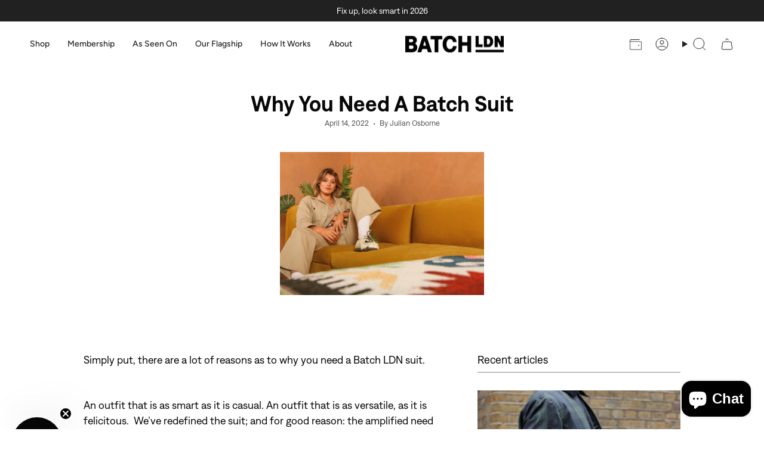

--- FILE ---
content_type: text/html; charset=utf-8
request_url: https://batchldn.com/blogs/news/why-you-need-a-batch-ldn-suit
body_size: 32024
content:
<!doctype html>
<html class="no-js no-touch supports-no-cookies" lang="en">
<head>
  <meta name="google-site-verification" content="hPeASKWg6Pb-BH5DnAYlRT2p8uNdd5oCDu98Zoweesk" />
  <meta charset="UTF-8">
  <meta http-equiv="X-UA-Compatible" content="IE=edge">
  <meta name="viewport" content="width=device-width, initial-scale=1.0">
  <meta name="theme-color" content="#ab8c52">
  <link rel="canonical" href="https://batchldn.com/blogs/news/why-you-need-a-batch-ldn-suit">
  <!-- ======================= Broadcast Theme V5.8.1 ========================= -->
  <style>
    /* DenimINK Regular */
@font-face {
  font-family: 'DenimINK';
  src: url('//batchldn.com/cdn/shop/files/DenimINK-Regular.woff2?v=2317558681888078780') format('woff2'),
       url('//batchldn.com/cdn/shop/files/DenimINK-Regular.woff?v=11162540324518333884') format('woff'),
       url('//batchldn.com/cdn/shop/files/DenimINK-Regular.ttf?v=6189955776731510737') format('truetype'),
       url('//batchldn.com/cdn/shop/files/DenimINK-Regular.otf?v=16858867578156202930') format('opentype');
  font-weight: normal;
  font-style: normal;
}

/* DenimINK Medium */
@font-face {
  font-family: 'DenimINK';
  src: url('//batchldn.com/cdn/shop/files/DenimINK-Medium.woff2?v=3876110173754910808') format('woff2'),
       url('//batchldn.com/cdn/shop/files/DenimINK-Medium.woff?v=14254696391175629084') format('woff'),
       url('//batchldn.com/cdn/shop/files/DenimINK-Medium.ttf?v=3439964360689788360') format('truetype'),
       url('//batchldn.com/cdn/shop/files/DenimINK-Medium.otf?v=15835452386046427385') format('opentype');
  font-weight: 500;
  font-style: normal;
}

/* DenimINK SemiBold */
@font-face {
  font-family: 'DenimINK';
  src: url('//batchldn.com/cdn/shop/files/DenimINK-SemiBold.woff2?v=7793032188178252572') format('woff2'),
       url('//batchldn.com/cdn/shop/files/DenimINK-SemiBold.woff?v=2071265085891023441') format('woff'),
       url('//batchldn.com/cdn/shop/files/DenimINK-SemiBold.ttf?v=8777938453428854541') format('truetype'),
       url('//batchldn.com/cdn/shop/files/DenimINK-SemiBold.otf?v=3407017004992576889') format('opentype');
  font-weight: 600;
  font-style: normal;
}
/* PPEditorialNew Variable */
@font-face {
  font-family: 'PPEditorialNew';
  src: url('//batchldn.com/cdn/shop/files/PPEditorialNew-Variable.woff2?v=16149326438427844585') format('woff2'),
       url('//batchldn.com/cdn/shop/files/PPEditorialNew-Variable.woff?v=18442104720074780212') format('woff'),
       url('//batchldn.com/cdn/shop/files/PPEditorialNew-Variable.ttf?v=16148626444722258668') format('truetype'),
       url('//batchldn.com/cdn/shop/files/PPEditorialNew-Variable.otf?v=10325203519144294927') format('opentype');
  font-style: normal;
}
:root{
    --font-secondary: 'PPEditorialNew'
}
</style>
  <link href="//batchldn.com/cdn/shop/t/39/assets/theme.css?v=45364251974761071151758793513" as="style" rel="preload">
  <link href="//batchldn.com/cdn/shop/t/39/assets/vendor.js?v=37228463622838409191756635235" as="script" rel="preload">
  <link href="//batchldn.com/cdn/shop/t/39/assets/theme.js?v=111184677803506135411756635235" as="script" rel="preload">

     <script src="https://code.jquery.com/jquery-3.6.0.min.js" integrity="sha256-/xUj+3OJU5yExlq6GSYGSHk7tPXikynS7ogEvDej/m4=" crossorigin="anonymous"></script>
     <script src="//batchldn.com/cdn/shop/t/39/assets/slick.js?v=35915215796003984031756635235"></script>
     <link href="//batchldn.com/cdn/shop/t/39/assets/slick.css?v=83020697543932404511756635235" rel="stylesheet" type="text/css" media="all" />
     <link href="//batchldn.com/cdn/shop/t/39/assets/slick-theme.css?v=167401741748776764151756635235" rel="stylesheet" type="text/css" media="all" />

    <link rel="icon" type="image/png" href="//batchldn.com/cdn/shop/files/BatchLDN_Favicon.png?crop=center&height=32&v=1728552801&width=32">
  

  <!-- Title and description ================================================ -->
  
  <title>
    
    Why You Need A Batch Suit
    
    
    
      &ndash; Batch London
    
  </title>

  
    <meta name="description" content="Simply put, there are a lot of reasons as to why you need a Batch LDN suit.   An outfit that is as smart as it is casual. An outfit that is as versatile, as it is felicitous.  We’ve redefined the suit; and for good reason: the amplified need for a more functional wardrobe, traditional suits dying out, and fashion’s sha">
  

  <meta property="og:site_name" content="Batch London">
<meta property="og:url" content="https://batchldn.com/blogs/news/why-you-need-a-batch-ldn-suit">
<meta property="og:title" content="Why You Need A Batch Suit">
<meta property="og:type" content="article">
<meta property="og:description" content="Simply put, there are a lot of reasons as to why you need a Batch LDN suit.   An outfit that is as smart as it is casual. An outfit that is as versatile, as it is felicitous.  We’ve redefined the suit; and for good reason: the amplified need for a more functional wardrobe, traditional suits dying out, and fashion’s sha"><meta property="og:image" content="http://batchldn.com/cdn/shop/articles/Screenshot_2022-04-14_at_18.09.18.png?v=1649956176">
  <meta property="og:image:secure_url" content="https://batchldn.com/cdn/shop/articles/Screenshot_2022-04-14_at_18.09.18.png?v=1649956176">
  <meta property="og:image:width" content="1762">
  <meta property="og:image:height" content="1236"><meta name="twitter:card" content="summary_large_image">
<meta name="twitter:title" content="Why You Need A Batch Suit">
<meta name="twitter:description" content="Simply put, there are a lot of reasons as to why you need a Batch LDN suit.   An outfit that is as smart as it is casual. An outfit that is as versatile, as it is felicitous.  We’ve redefined the suit; and for good reason: the amplified need for a more functional wardrobe, traditional suits dying out, and fashion’s sha">
  

<script>
// Get the anchor tag and the slideshow element
const navLink = document.querySelector('.navlink--toplevel');
const slideshow = document.querySelector('.index-hero.slideshow');

// Add hover event listeners to the anchor tag
navLink.addEventListener('mouseenter', function() {
  // Set the opacity of the slideshow to 0.2 when hovering
  slideshow.style.opacity = '0.2';
});

navLink.addEventListener('mouseleave', function() {
  // Restore the opacity of the slideshow to 1 when not hovering
  slideshow.style.opacity = '1';
});
</script>
  <!-- CSS ================================================================== -->
  <style data-shopify>
@font-face {
  font-family: Cardo;
  font-weight: 700;
  font-style: normal;
  font-display: swap;
  src: url("//batchldn.com/cdn/fonts/cardo/cardo_n7.d1764502b55968f897125797ed59f6abd5dc8593.woff2") format("woff2"),
       url("//batchldn.com/cdn/fonts/cardo/cardo_n7.b5d64d4147ade913d679fed9918dc44cbe8121d2.woff") format("woff");
}

    @font-face {
  font-family: Figtree;
  font-weight: 400;
  font-style: normal;
  font-display: swap;
  src: url("//batchldn.com/cdn/fonts/figtree/figtree_n4.3c0838aba1701047e60be6a99a1b0a40ce9b8419.woff2") format("woff2"),
       url("//batchldn.com/cdn/fonts/figtree/figtree_n4.c0575d1db21fc3821f17fd6617d3dee552312137.woff") format("woff");
}

    @font-face {
  font-family: Figtree;
  font-weight: 400;
  font-style: normal;
  font-display: swap;
  src: url("//batchldn.com/cdn/fonts/figtree/figtree_n4.3c0838aba1701047e60be6a99a1b0a40ce9b8419.woff2") format("woff2"),
       url("//batchldn.com/cdn/fonts/figtree/figtree_n4.c0575d1db21fc3821f17fd6617d3dee552312137.woff") format("woff");
}


    

    
      @font-face {
  font-family: Figtree;
  font-weight: 500;
  font-style: normal;
  font-display: swap;
  src: url("//batchldn.com/cdn/fonts/figtree/figtree_n5.3b6b7df38aa5986536945796e1f947445832047c.woff2") format("woff2"),
       url("//batchldn.com/cdn/fonts/figtree/figtree_n5.f26bf6dcae278b0ed902605f6605fa3338e81dab.woff") format("woff");
}

    

    
    

    
      @font-face {
  font-family: Figtree;
  font-weight: 400;
  font-style: italic;
  font-display: swap;
  src: url("//batchldn.com/cdn/fonts/figtree/figtree_i4.89f7a4275c064845c304a4cf8a4a586060656db2.woff2") format("woff2"),
       url("//batchldn.com/cdn/fonts/figtree/figtree_i4.6f955aaaafc55a22ffc1f32ecf3756859a5ad3e2.woff") format("woff");
}

    

    
      @font-face {
  font-family: Figtree;
  font-weight: 500;
  font-style: italic;
  font-display: swap;
  src: url("//batchldn.com/cdn/fonts/figtree/figtree_i5.969396f679a62854cf82dbf67acc5721e41351f0.woff2") format("woff2"),
       url("//batchldn.com/cdn/fonts/figtree/figtree_i5.93bc1cad6c73ca9815f9777c49176dfc9d2890dd.woff") format("woff");
}

    
  </style>

  <style data-shopify>

:root {--scrollbar-width: 0px;




--COLOR-VIDEO-BG: #f2f2f2;
--COLOR-BG-BRIGHTER: #f2f2f2;--COLOR-BG: #ffffff;--COLOR-BG-ALPHA-25: rgba(255, 255, 255, 0.25);
--COLOR-BG-TRANSPARENT: rgba(255, 255, 255, 0);
--COLOR-BG-SECONDARY: #F7F9FA;
--COLOR-BG-SECONDARY-LIGHTEN: #ffffff;
--COLOR-BG-RGB: 255, 255, 255;

--COLOR-TEXT-DARK: #000000;
--COLOR-TEXT: #080808;
--COLOR-TEXT-LIGHT: #525252;


/* === Opacity shades of grey ===*/
--COLOR-A5:  rgba(8, 8, 8, 0.05);
--COLOR-A10: rgba(8, 8, 8, 0.1);
--COLOR-A15: rgba(8, 8, 8, 0.15);
--COLOR-A20: rgba(8, 8, 8, 0.2);
--COLOR-A25: rgba(8, 8, 8, 0.25);
--COLOR-A30: rgba(8, 8, 8, 0.3);
--COLOR-A35: rgba(8, 8, 8, 0.35);
--COLOR-A40: rgba(8, 8, 8, 0.4);
--COLOR-A45: rgba(8, 8, 8, 0.45);
--COLOR-A50: rgba(8, 8, 8, 0.5);
--COLOR-A55: rgba(8, 8, 8, 0.55);
--COLOR-A60: rgba(8, 8, 8, 0.6);
--COLOR-A65: rgba(8, 8, 8, 0.65);
--COLOR-A70: rgba(8, 8, 8, 0.7);
--COLOR-A75: rgba(8, 8, 8, 0.75);
--COLOR-A80: rgba(8, 8, 8, 0.8);
--COLOR-A85: rgba(8, 8, 8, 0.85);
--COLOR-A90: rgba(8, 8, 8, 0.9);
--COLOR-A95: rgba(8, 8, 8, 0.95);

--COLOR-BORDER: rgb(137, 137, 137);
--COLOR-BORDER-LIGHT: #b8b8b8;
--COLOR-BORDER-HAIRLINE: #f7f7f7;
--COLOR-BORDER-DARK: #565656;/* === Bright color ===*/
--COLOR-PRIMARY: #ab8c52;
--COLOR-PRIMARY-HOVER: #806430;
--COLOR-PRIMARY-FADE: rgba(171, 140, 82, 0.05);
--COLOR-PRIMARY-FADE-HOVER: rgba(171, 140, 82, 0.1);
--COLOR-PRIMARY-LIGHT: #e8d4ae;--COLOR-PRIMARY-OPPOSITE: #ffffff;



/* === link Color ===*/
--COLOR-LINK: #ffffff;
--COLOR-LINK-HOVER: rgba(255, 255, 255, 0.7);
--COLOR-LINK-FADE: rgba(255, 255, 255, 0.05);
--COLOR-LINK-FADE-HOVER: rgba(255, 255, 255, 0.1);--COLOR-LINK-OPPOSITE: #000000;


/* === Product grid sale tags ===*/
--COLOR-SALE-BG: #f9dee5;
--COLOR-SALE-TEXT: #af7b88;

/* === Product grid badges ===*/
--COLOR-BADGE-BG: #ffffff;
--COLOR-BADGE-TEXT: #212121;

/* === Product sale color ===*/
--COLOR-SALE: #d20000;

/* === Gray background on Product grid items ===*/--filter-bg: 1.0;/* === Helper colors for form error states ===*/
--COLOR-ERROR: #721C24;
--COLOR-ERROR-BG: #F8D7DA;
--COLOR-ERROR-BORDER: #F5C6CB;



  --RADIUS: 3px;
  --RADIUS-SELECT: 3px;
--COLOR-HEADER-BG: #ffffff;--COLOR-HEADER-BG-TRANSPARENT: rgba(255, 255, 255, 0);
--COLOR-HEADER-LINK: #212121;
--COLOR-HEADER-LINK-HOVER: rgba(33, 33, 33, 0.7);

--COLOR-MENU-BG: #ffffff;
--COLOR-MENU-LINK: #ffffff;
--COLOR-MENU-LINK-HOVER: rgba(255, 255, 255, 0.7);
--COLOR-SUBMENU-BG: #ffffff;
--COLOR-SUBMENU-LINK: #212121;
--COLOR-SUBMENU-LINK-HOVER: rgba(33, 33, 33, 0.7);
--COLOR-SUBMENU-TEXT-LIGHT: #646464;
--COLOR-MENU-TRANSPARENT: #ffffff;
--COLOR-MENU-TRANSPARENT-HOVER: rgba(255, 255, 255, 0.7);--COLOR-FOOTER-BG: #2b3040;
--COLOR-FOOTER-BG-HAIRLINE: #313749;
--COLOR-FOOTER-TEXT: #ffffff;
--COLOR-FOOTER-TEXT-A35: rgba(255, 255, 255, 0.35);
--COLOR-FOOTER-TEXT-A75: rgba(255, 255, 255, 0.75);
--COLOR-FOOTER-LINK: #ffffff;
--COLOR-FOOTER-LINK-HOVER: rgba(255, 255, 255, 0.7);
--COLOR-FOOTER-BORDER: #ffffff;

--TRANSPARENT: rgba(255, 255, 255, 0);

/* === Default overlay opacity ===*/
--overlay-opacity: 0;
--underlay-opacity: 1;
--underlay-bg: rgba(0,0,0,0.4);

/* === Custom Cursor ===*/
--ICON-ZOOM-IN: url( "//batchldn.com/cdn/shop/t/39/assets/icon-zoom-in.svg?v=182473373117644429561756635235" );
--ICON-ZOOM-OUT: url( "//batchldn.com/cdn/shop/t/39/assets/icon-zoom-out.svg?v=101497157853986683871756635235" );

/* === Custom Icons ===*/


  
  --ICON-ADD-BAG: url( "//batchldn.com/cdn/shop/t/39/assets/icon-add-bag.svg?v=23763382405227654651756635235" );
  --ICON-ADD-CART: url( "//batchldn.com/cdn/shop/t/39/assets/icon-add-cart.svg?v=3962293684743587821756635235" );
  --ICON-ARROW-LEFT: url( "//batchldn.com/cdn/shop/t/39/assets/icon-arrow-left.svg?v=136066145774695772731756635235" );
  --ICON-ARROW-RIGHT: url( "//batchldn.com/cdn/shop/t/39/assets/icon-arrow-right.svg?v=150928298113663093401756635235" );
  --ICON-SELECT: url("//batchldn.com/cdn/shop/t/39/assets/icon-select.svg?v=150573211567947701091756635235");


--PRODUCT-GRID-ASPECT-RATIO: 120.0%;

/* === Typography === */
--FONT-WEIGHT-BODY: 400;
--FONT-WEIGHT-BODY-BOLD: 500;

--FONT-STACK-BODY: 'DenimINK', sans-serif;--FONT-STYLE-BODY: normal;
--FONT-STYLE-BODY-ITALIC: ;
--FONT-ADJUST-BODY: 1.0;

--LETTER-SPACING-BODY: 0.0em;

--FONT-WEIGHT-HEADING: 700;
--FONT-WEIGHT-HEADING-BOLD: 700;

--FONT-UPPERCASE-HEADING: none;
--LETTER-SPACING-HEADING: 0.0em;

--FONT-STACK-HEADING: 'DenimINK', serif;--FONT-STYLE-HEADING: normal;
--FONT-STYLE-HEADING-ITALIC: ;
--FONT-ADJUST-HEADING: 1.15;

--FONT-WEIGHT-SUBHEADING: 400;
--FONT-WEIGHT-SUBHEADING-BOLD: 500;

--FONT-STACK-SUBHEADING: Figtree, sans-serif;
--FONT-STYLE-SUBHEADING: normal;
--FONT-STYLE-SUBHEADING-ITALIC: ;
--FONT-ADJUST-SUBHEADING: 1.0;

--FONT-UPPERCASE-SUBHEADING: uppercase;
--LETTER-SPACING-SUBHEADING: 0.1em;

--FONT-STACK-NAV: Figtree, sans-serif;
--FONT-STYLE-NAV: normal;
--FONT-STYLE-NAV-ITALIC: ;
--FONT-ADJUST-NAV: 1.0;

--FONT-WEIGHT-NAV: 400;
--FONT-WEIGHT-NAV-BOLD: 500;

--LETTER-SPACING-NAV: 0.0em;

--FONT-SIZE-BASE: 1.0rem;
--FONT-SIZE-BASE-PERCENT: 1.0;

/* === Parallax ===*/
--PARALLAX-STRENGTH-MIN: 120.0%;
--PARALLAX-STRENGTH-MAX: 130.0%;--COLUMNS: 4;
--COLUMNS-MEDIUM: 3;
--COLUMNS-SMALL: 2;
--COLUMNS-MOBILE: 1;--LAYOUT-OUTER: 50px;
  --LAYOUT-GUTTER: 32px;
  --LAYOUT-OUTER-MEDIUM: 30px;
  --LAYOUT-GUTTER-MEDIUM: 22px;
  --LAYOUT-OUTER-SMALL: 16px;
  --LAYOUT-GUTTER-SMALL: 16px;--base-animation-delay: 0ms;
--line-height-normal: 1.375; /* Equals to line-height: normal; */--SIDEBAR-WIDTH: 288px;
  --SIDEBAR-WIDTH-MEDIUM: 258px;--DRAWER-WIDTH: 380px;--ICON-STROKE-WIDTH: 1px;/* === Button General ===*/
--BTN-FONT-STACK: Figtree, sans-serif;
--BTN-FONT-WEIGHT: 400;
--BTN-FONT-STYLE: normal;
--BTN-FONT-SIZE: 14px;

--BTN-LETTER-SPACING: 0.1em;
--BTN-UPPERCASE: uppercase;
--BTN-TEXT-ARROW-OFFSET: -1px;

/* === Button Primary ===*/
--BTN-PRIMARY-BORDER-COLOR: #212121;
--BTN-PRIMARY-BG-COLOR: #212121;
--BTN-PRIMARY-TEXT-COLOR: #ffffff;


  --BTN-PRIMARY-BG-COLOR-BRIGHTER: #3b3b3b;


/* === Button Secondary ===*/
--BTN-SECONDARY-BORDER-COLOR: #ab8c52;
--BTN-SECONDARY-BG-COLOR: #ab8c52;
--BTN-SECONDARY-TEXT-COLOR: #ffffff;


  --BTN-SECONDARY-BG-COLOR-BRIGHTER: #9a7e4a;


/* === Button White ===*/
--TEXT-BTN-BORDER-WHITE: #fff;
--TEXT-BTN-BG-WHITE: #fff;
--TEXT-BTN-WHITE: #000;
--TEXT-BTN-BG-WHITE-BRIGHTER: #f2f2f2;

/* === Button Black ===*/
--TEXT-BTN-BG-BLACK: #000;
--TEXT-BTN-BORDER-BLACK: #000;
--TEXT-BTN-BLACK: #fff;
--TEXT-BTN-BG-BLACK-BRIGHTER: #1a1a1a;

/* === Default Cart Gradient ===*/

--FREE-SHIPPING-GRADIENT: linear-gradient(to right, var(--COLOR-PRIMARY-LIGHT) 0%, var(--COLOR-PRIMARY) 100%);

/* === Swatch Size ===*/
--swatch-size-filters: calc(1.15rem * var(--FONT-ADJUST-BODY));
--swatch-size-product: calc(2.2rem * var(--FONT-ADJUST-BODY));
}

/* === Backdrop ===*/
::backdrop {
  --underlay-opacity: 1;
  --underlay-bg: rgba(0,0,0,0.4);
}
</style>


  <link href="//batchldn.com/cdn/shop/t/39/assets/theme.css?v=45364251974761071151758793513" rel="stylesheet" type="text/css" media="all" />
<link href="//batchldn.com/cdn/shop/t/39/assets/swatches.css?v=118588602340763501311758794949" as="style" rel="preload">
    <link href="//batchldn.com/cdn/shop/t/39/assets/swatches.css?v=118588602340763501311758794949" rel="stylesheet" type="text/css" media="all" />
<style data-shopify>.swatches {
    --black: #000000;--off-white: #fafafa;--cream: #e0d5c6;--bottle-green: #23312d;--rich-navy: #111126;--mocha: #725d48;--pacific-blue: #00224d;--petrol: #181919;--pink: #FFD1DC;--navy: #1A2954;--stone-grey: #828f93;--dark-chocolate: #302524;--burgundy: #3f2222;--hb-green: #485156;
  }</style>
<script>
    if (window.navigator.userAgent.indexOf('MSIE ') > 0 || window.navigator.userAgent.indexOf('Trident/') > 0) {
      document.documentElement.className = document.documentElement.className + ' ie';

      var scripts = document.getElementsByTagName('script')[0];
      var polyfill = document.createElement("script");
      polyfill.defer = true;
      polyfill.src = "//batchldn.com/cdn/shop/t/39/assets/ie11.js?v=144489047535103983231756635235";

      scripts.parentNode.insertBefore(polyfill, scripts);
    } else {
      document.documentElement.className = document.documentElement.className.replace('no-js', 'js');
    }

    document.documentElement.style.setProperty('--scrollbar-width', `${getScrollbarWidth()}px`);

    function getScrollbarWidth() {
      // Creating invisible container
      const outer = document.createElement('div');
      outer.style.visibility = 'hidden';
      outer.style.overflow = 'scroll'; // forcing scrollbar to appear
      outer.style.msOverflowStyle = 'scrollbar'; // needed for WinJS apps
      document.documentElement.appendChild(outer);

      // Creating inner element and placing it in the container
      const inner = document.createElement('div');
      outer.appendChild(inner);

      // Calculating difference between container's full width and the child width
      const scrollbarWidth = outer.offsetWidth - inner.offsetWidth;

      // Removing temporary elements from the DOM
      outer.parentNode.removeChild(outer);

      return scrollbarWidth;
    }

    let root = '/';
    if (root[root.length - 1] !== '/') {
      root = root + '/';
    }

    window.theme = {
      routes: {
        root: root,
        cart_url: '/cart',
        cart_add_url: '/cart/add',
        cart_change_url: '/cart/change',
        product_recommendations_url: '/recommendations/products',
        predictive_search_url: '/search/suggest',
        addresses_url: '/account/addresses'
      },
      assets: {
        photoswipe: '//batchldn.com/cdn/shop/t/39/assets/photoswipe.js?v=162613001030112971491756635235',
        smoothscroll: '//batchldn.com/cdn/shop/t/39/assets/smoothscroll.js?v=37906625415260927261756635235',
      },
      strings: {
        addToCart: "Add to cart",
        cartAcceptanceError: "You must accept our terms and conditions.",
        soldOut: "Sold Out",
        from: "From",
        preOrder: "Pre-order",
        sale: "Sale",
        subscription: "Subscription",
        unavailable: "Unavailable",
        unitPrice: "Unit price",
        unitPriceSeparator: "per",
        shippingCalcSubmitButton: "Calculate shipping",
        shippingCalcSubmitButtonDisabled: "Calculating...",
        selectValue: "Select value",
        selectColor: "Select color",
        oneColor: "color",
        otherColor: "colors",
        upsellAddToCart: "Add",
        free: "Free",
        swatchesColor: "Color, Colour",
        sku: "SKU",
      },
      settings: {
        cartType: "drawer",
        customerLoggedIn: null ? true : false,
        enableQuickAdd: false,
        enableAnimations: true,
        variantOnSale: false,
        collectionSwatchStyle: "grid",
        swatchesType: "theme"
      },
      sliderArrows: {
        prev: '<button type="button" class="slider__button slider__button--prev" data-button-arrow data-button-prev>' + "Previous" + '</button>',
        next: '<button type="button" class="slider__button slider__button--next" data-button-arrow data-button-next>' + "Next" + '</button>',
      },
      moneyFormat: false ? "£{{amount}} GBP" : "£{{amount}}",
      moneyWithoutCurrencyFormat: "£{{amount}}",
      moneyWithCurrencyFormat: "£{{amount}} GBP",
      subtotal: 0,
      info: {
        name: 'broadcast'
      },
      version: '5.8.1'
    };

    let windowInnerHeight = window.innerHeight;
    document.documentElement.style.setProperty('--full-height', `${windowInnerHeight}px`);
    document.documentElement.style.setProperty('--three-quarters', `${windowInnerHeight * 0.75}px`);
    document.documentElement.style.setProperty('--two-thirds', `${windowInnerHeight * 0.66}px`);
    document.documentElement.style.setProperty('--one-half', `${windowInnerHeight * 0.5}px`);
    document.documentElement.style.setProperty('--one-third', `${windowInnerHeight * 0.33}px`);
    document.documentElement.style.setProperty('--one-fifth', `${windowInnerHeight * 0.2}px`);
  </script>

  

  <!-- Theme Javascript ============================================================== -->
  <script src="//batchldn.com/cdn/shop/t/39/assets/vendor.js?v=37228463622838409191756635235" defer="defer"></script>
  <script src="//batchldn.com/cdn/shop/t/39/assets/theme.js?v=111184677803506135411756635235" defer="defer"></script><!-- Shopify app scripts =========================================================== -->

  <script>window.performance && window.performance.mark && window.performance.mark('shopify.content_for_header.start');</script><meta name="facebook-domain-verification" content="887jz1v4guontvcjjjiipxwrgr1blz">
<meta name="facebook-domain-verification" content="na2f60skvkmjhfbzpcu8sx1swntsjm">
<meta name="google-site-verification" content="FOW-nBgLg3alHjlhAZTfDsuaGs1aJNdXGZRFaYyofvs">
<meta id="shopify-digital-wallet" name="shopify-digital-wallet" content="/56315805811/digital_wallets/dialog">
<meta name="shopify-checkout-api-token" content="b573e0625253214841e9735e0e514e82">
<link rel="alternate" type="application/atom+xml" title="Feed" href="/blogs/news.atom" />
<script async="async" src="/checkouts/internal/preloads.js?locale=en-GB"></script>
<link rel="preconnect" href="https://shop.app" crossorigin="anonymous">
<script async="async" src="https://shop.app/checkouts/internal/preloads.js?locale=en-GB&shop_id=56315805811" crossorigin="anonymous"></script>
<script id="apple-pay-shop-capabilities" type="application/json">{"shopId":56315805811,"countryCode":"GB","currencyCode":"GBP","merchantCapabilities":["supports3DS"],"merchantId":"gid:\/\/shopify\/Shop\/56315805811","merchantName":"Batch London","requiredBillingContactFields":["postalAddress","email","phone"],"requiredShippingContactFields":["postalAddress","email","phone"],"shippingType":"shipping","supportedNetworks":["visa","maestro","masterCard","amex","discover","elo"],"total":{"type":"pending","label":"Batch London","amount":"1.00"},"shopifyPaymentsEnabled":true,"supportsSubscriptions":true}</script>
<script id="shopify-features" type="application/json">{"accessToken":"b573e0625253214841e9735e0e514e82","betas":["rich-media-storefront-analytics"],"domain":"batchldn.com","predictiveSearch":true,"shopId":56315805811,"locale":"en"}</script>
<script>var Shopify = Shopify || {};
Shopify.shop = "batch-london.myshopify.com";
Shopify.locale = "en";
Shopify.currency = {"active":"GBP","rate":"1.0"};
Shopify.country = "GB";
Shopify.theme = {"name":"AW 25\/26 Sept 2025","id":139491606643,"schema_name":"Broadcast","schema_version":"5.8.1","theme_store_id":868,"role":"main"};
Shopify.theme.handle = "null";
Shopify.theme.style = {"id":null,"handle":null};
Shopify.cdnHost = "batchldn.com/cdn";
Shopify.routes = Shopify.routes || {};
Shopify.routes.root = "/";</script>
<script type="module">!function(o){(o.Shopify=o.Shopify||{}).modules=!0}(window);</script>
<script>!function(o){function n(){var o=[];function n(){o.push(Array.prototype.slice.apply(arguments))}return n.q=o,n}var t=o.Shopify=o.Shopify||{};t.loadFeatures=n(),t.autoloadFeatures=n()}(window);</script>
<script>
  window.ShopifyPay = window.ShopifyPay || {};
  window.ShopifyPay.apiHost = "shop.app\/pay";
  window.ShopifyPay.redirectState = null;
</script>
<script id="shop-js-analytics" type="application/json">{"pageType":"article"}</script>
<script defer="defer" async type="module" src="//batchldn.com/cdn/shopifycloud/shop-js/modules/v2/client.init-shop-cart-sync_WVOgQShq.en.esm.js"></script>
<script defer="defer" async type="module" src="//batchldn.com/cdn/shopifycloud/shop-js/modules/v2/chunk.common_C_13GLB1.esm.js"></script>
<script defer="defer" async type="module" src="//batchldn.com/cdn/shopifycloud/shop-js/modules/v2/chunk.modal_CLfMGd0m.esm.js"></script>
<script type="module">
  await import("//batchldn.com/cdn/shopifycloud/shop-js/modules/v2/client.init-shop-cart-sync_WVOgQShq.en.esm.js");
await import("//batchldn.com/cdn/shopifycloud/shop-js/modules/v2/chunk.common_C_13GLB1.esm.js");
await import("//batchldn.com/cdn/shopifycloud/shop-js/modules/v2/chunk.modal_CLfMGd0m.esm.js");

  window.Shopify.SignInWithShop?.initShopCartSync?.({"fedCMEnabled":true,"windoidEnabled":true});

</script>
<script>
  window.Shopify = window.Shopify || {};
  if (!window.Shopify.featureAssets) window.Shopify.featureAssets = {};
  window.Shopify.featureAssets['shop-js'] = {"shop-cart-sync":["modules/v2/client.shop-cart-sync_DuR37GeY.en.esm.js","modules/v2/chunk.common_C_13GLB1.esm.js","modules/v2/chunk.modal_CLfMGd0m.esm.js"],"init-fed-cm":["modules/v2/client.init-fed-cm_BucUoe6W.en.esm.js","modules/v2/chunk.common_C_13GLB1.esm.js","modules/v2/chunk.modal_CLfMGd0m.esm.js"],"shop-toast-manager":["modules/v2/client.shop-toast-manager_B0JfrpKj.en.esm.js","modules/v2/chunk.common_C_13GLB1.esm.js","modules/v2/chunk.modal_CLfMGd0m.esm.js"],"init-shop-cart-sync":["modules/v2/client.init-shop-cart-sync_WVOgQShq.en.esm.js","modules/v2/chunk.common_C_13GLB1.esm.js","modules/v2/chunk.modal_CLfMGd0m.esm.js"],"shop-button":["modules/v2/client.shop-button_B_U3bv27.en.esm.js","modules/v2/chunk.common_C_13GLB1.esm.js","modules/v2/chunk.modal_CLfMGd0m.esm.js"],"init-windoid":["modules/v2/client.init-windoid_DuP9q_di.en.esm.js","modules/v2/chunk.common_C_13GLB1.esm.js","modules/v2/chunk.modal_CLfMGd0m.esm.js"],"shop-cash-offers":["modules/v2/client.shop-cash-offers_BmULhtno.en.esm.js","modules/v2/chunk.common_C_13GLB1.esm.js","modules/v2/chunk.modal_CLfMGd0m.esm.js"],"pay-button":["modules/v2/client.pay-button_CrPSEbOK.en.esm.js","modules/v2/chunk.common_C_13GLB1.esm.js","modules/v2/chunk.modal_CLfMGd0m.esm.js"],"init-customer-accounts":["modules/v2/client.init-customer-accounts_jNk9cPYQ.en.esm.js","modules/v2/client.shop-login-button_DJ5ldayH.en.esm.js","modules/v2/chunk.common_C_13GLB1.esm.js","modules/v2/chunk.modal_CLfMGd0m.esm.js"],"avatar":["modules/v2/client.avatar_BTnouDA3.en.esm.js"],"checkout-modal":["modules/v2/client.checkout-modal_pBPyh9w8.en.esm.js","modules/v2/chunk.common_C_13GLB1.esm.js","modules/v2/chunk.modal_CLfMGd0m.esm.js"],"init-shop-for-new-customer-accounts":["modules/v2/client.init-shop-for-new-customer-accounts_BUoCy7a5.en.esm.js","modules/v2/client.shop-login-button_DJ5ldayH.en.esm.js","modules/v2/chunk.common_C_13GLB1.esm.js","modules/v2/chunk.modal_CLfMGd0m.esm.js"],"init-customer-accounts-sign-up":["modules/v2/client.init-customer-accounts-sign-up_CnczCz9H.en.esm.js","modules/v2/client.shop-login-button_DJ5ldayH.en.esm.js","modules/v2/chunk.common_C_13GLB1.esm.js","modules/v2/chunk.modal_CLfMGd0m.esm.js"],"init-shop-email-lookup-coordinator":["modules/v2/client.init-shop-email-lookup-coordinator_CzjY5t9o.en.esm.js","modules/v2/chunk.common_C_13GLB1.esm.js","modules/v2/chunk.modal_CLfMGd0m.esm.js"],"shop-follow-button":["modules/v2/client.shop-follow-button_CsYC63q7.en.esm.js","modules/v2/chunk.common_C_13GLB1.esm.js","modules/v2/chunk.modal_CLfMGd0m.esm.js"],"shop-login-button":["modules/v2/client.shop-login-button_DJ5ldayH.en.esm.js","modules/v2/chunk.common_C_13GLB1.esm.js","modules/v2/chunk.modal_CLfMGd0m.esm.js"],"shop-login":["modules/v2/client.shop-login_B9ccPdmx.en.esm.js","modules/v2/chunk.common_C_13GLB1.esm.js","modules/v2/chunk.modal_CLfMGd0m.esm.js"],"lead-capture":["modules/v2/client.lead-capture_D0K_KgYb.en.esm.js","modules/v2/chunk.common_C_13GLB1.esm.js","modules/v2/chunk.modal_CLfMGd0m.esm.js"],"payment-terms":["modules/v2/client.payment-terms_BWmiNN46.en.esm.js","modules/v2/chunk.common_C_13GLB1.esm.js","modules/v2/chunk.modal_CLfMGd0m.esm.js"]};
</script>
<script>(function() {
  var isLoaded = false;
  function asyncLoad() {
    if (isLoaded) return;
    isLoaded = true;
    var urls = ["https:\/\/instafeed.nfcube.com\/cdn\/ce0c81d070283495e360615fa6b5a54f.js?shop=batch-london.myshopify.com","\/\/www.powr.io\/powr.js?powr-token=batch-london.myshopify.com\u0026external-type=shopify\u0026shop=batch-london.myshopify.com","https:\/\/tools.luckyorange.com\/core\/lo.js?site-id=26c3fbfc\u0026shop=batch-london.myshopify.com","https:\/\/tools.luckyorange.com\/core\/lo.js?site-id=1d29060f\u0026shop=batch-london.myshopify.com","https:\/\/static.klaviyo.com\/onsite\/js\/klaviyo.js?company_id=SLHQMu\u0026shop=batch-london.myshopify.com","https:\/\/crossborder-integration.global-e.com\/resources\/js\/app?shop=batch-london.myshopify.com","\/\/cdn.shopify.com\/proxy\/e7ee21557aa5a16461ff4b8f48a153800726081179a012c364098671e2e30cfe\/web.global-e.com\/merchant\/storefrontattributes?merchantid=10001813\u0026shop=batch-london.myshopify.com\u0026sp-cache-control=cHVibGljLCBtYXgtYWdlPTkwMA","https:\/\/dr4qe3ddw9y32.cloudfront.net\/awin-shopify-integration-code.js?aid=117063\u0026v=shopifyApp_5.2.3\u0026ts=1750664929504\u0026shop=batch-london.myshopify.com","https:\/\/s3.eu-west-1.amazonaws.com\/production-klarna-il-shopify-osm\/0b7fe7c4a98ef8166eeafee767bc667686567a25\/batch-london.myshopify.com-1758794367307.js?shop=batch-london.myshopify.com"];
    for (var i = 0; i < urls.length; i++) {
      var s = document.createElement('script');
      s.type = 'text/javascript';
      s.async = true;
      s.src = urls[i];
      var x = document.getElementsByTagName('script')[0];
      x.parentNode.insertBefore(s, x);
    }
  };
  if(window.attachEvent) {
    window.attachEvent('onload', asyncLoad);
  } else {
    window.addEventListener('load', asyncLoad, false);
  }
})();</script>
<script id="__st">var __st={"a":56315805811,"offset":0,"reqid":"b93b7d10-eb71-4282-b111-aad2e37a51d5-1769550117","pageurl":"batchldn.com\/blogs\/news\/why-you-need-a-batch-ldn-suit","s":"articles-595517603955","u":"ff7f283adbf1","p":"article","rtyp":"article","rid":595517603955};</script>
<script>window.ShopifyPaypalV4VisibilityTracking = true;</script>
<script id="form-persister">!function(){'use strict';const t='contact',e='new_comment',n=[[t,t],['blogs',e],['comments',e],[t,'customer']],o='password',r='form_key',c=['recaptcha-v3-token','g-recaptcha-response','h-captcha-response',o],s=()=>{try{return window.sessionStorage}catch{return}},i='__shopify_v',u=t=>t.elements[r],a=function(){const t=[...n].map((([t,e])=>`form[action*='/${t}']:not([data-nocaptcha='true']) input[name='form_type'][value='${e}']`)).join(',');var e;return e=t,()=>e?[...document.querySelectorAll(e)].map((t=>t.form)):[]}();function m(t){const e=u(t);a().includes(t)&&(!e||!e.value)&&function(t){try{if(!s())return;!function(t){const e=s();if(!e)return;const n=u(t);if(!n)return;const o=n.value;o&&e.removeItem(o)}(t);const e=Array.from(Array(32),(()=>Math.random().toString(36)[2])).join('');!function(t,e){u(t)||t.append(Object.assign(document.createElement('input'),{type:'hidden',name:r})),t.elements[r].value=e}(t,e),function(t,e){const n=s();if(!n)return;const r=[...t.querySelectorAll(`input[type='${o}']`)].map((({name:t})=>t)),u=[...c,...r],a={};for(const[o,c]of new FormData(t).entries())u.includes(o)||(a[o]=c);n.setItem(e,JSON.stringify({[i]:1,action:t.action,data:a}))}(t,e)}catch(e){console.error('failed to persist form',e)}}(t)}const f=t=>{if('true'===t.dataset.persistBound)return;const e=function(t,e){const n=function(t){return'function'==typeof t.submit?t.submit:HTMLFormElement.prototype.submit}(t).bind(t);return function(){let t;return()=>{t||(t=!0,(()=>{try{e(),n()}catch(t){(t=>{console.error('form submit failed',t)})(t)}})(),setTimeout((()=>t=!1),250))}}()}(t,(()=>{m(t)}));!function(t,e){if('function'==typeof t.submit&&'function'==typeof e)try{t.submit=e}catch{}}(t,e),t.addEventListener('submit',(t=>{t.preventDefault(),e()})),t.dataset.persistBound='true'};!function(){function t(t){const e=(t=>{const e=t.target;return e instanceof HTMLFormElement?e:e&&e.form})(t);e&&m(e)}document.addEventListener('submit',t),document.addEventListener('DOMContentLoaded',(()=>{const e=a();for(const t of e)f(t);var n;n=document.body,new window.MutationObserver((t=>{for(const e of t)if('childList'===e.type&&e.addedNodes.length)for(const t of e.addedNodes)1===t.nodeType&&'FORM'===t.tagName&&a().includes(t)&&f(t)})).observe(n,{childList:!0,subtree:!0,attributes:!1}),document.removeEventListener('submit',t)}))}()}();</script>
<script integrity="sha256-4kQ18oKyAcykRKYeNunJcIwy7WH5gtpwJnB7kiuLZ1E=" data-source-attribution="shopify.loadfeatures" defer="defer" src="//batchldn.com/cdn/shopifycloud/storefront/assets/storefront/load_feature-a0a9edcb.js" crossorigin="anonymous"></script>
<script crossorigin="anonymous" defer="defer" src="//batchldn.com/cdn/shopifycloud/storefront/assets/shopify_pay/storefront-65b4c6d7.js?v=20250812"></script>
<script data-source-attribution="shopify.dynamic_checkout.dynamic.init">var Shopify=Shopify||{};Shopify.PaymentButton=Shopify.PaymentButton||{isStorefrontPortableWallets:!0,init:function(){window.Shopify.PaymentButton.init=function(){};var t=document.createElement("script");t.src="https://batchldn.com/cdn/shopifycloud/portable-wallets/latest/portable-wallets.en.js",t.type="module",document.head.appendChild(t)}};
</script>
<script data-source-attribution="shopify.dynamic_checkout.buyer_consent">
  function portableWalletsHideBuyerConsent(e){var t=document.getElementById("shopify-buyer-consent"),n=document.getElementById("shopify-subscription-policy-button");t&&n&&(t.classList.add("hidden"),t.setAttribute("aria-hidden","true"),n.removeEventListener("click",e))}function portableWalletsShowBuyerConsent(e){var t=document.getElementById("shopify-buyer-consent"),n=document.getElementById("shopify-subscription-policy-button");t&&n&&(t.classList.remove("hidden"),t.removeAttribute("aria-hidden"),n.addEventListener("click",e))}window.Shopify?.PaymentButton&&(window.Shopify.PaymentButton.hideBuyerConsent=portableWalletsHideBuyerConsent,window.Shopify.PaymentButton.showBuyerConsent=portableWalletsShowBuyerConsent);
</script>
<script data-source-attribution="shopify.dynamic_checkout.cart.bootstrap">document.addEventListener("DOMContentLoaded",(function(){function t(){return document.querySelector("shopify-accelerated-checkout-cart, shopify-accelerated-checkout")}if(t())Shopify.PaymentButton.init();else{new MutationObserver((function(e,n){t()&&(Shopify.PaymentButton.init(),n.disconnect())})).observe(document.body,{childList:!0,subtree:!0})}}));
</script>
<link id="shopify-accelerated-checkout-styles" rel="stylesheet" media="screen" href="https://batchldn.com/cdn/shopifycloud/portable-wallets/latest/accelerated-checkout-backwards-compat.css" crossorigin="anonymous">
<style id="shopify-accelerated-checkout-cart">
        #shopify-buyer-consent {
  margin-top: 1em;
  display: inline-block;
  width: 100%;
}

#shopify-buyer-consent.hidden {
  display: none;
}

#shopify-subscription-policy-button {
  background: none;
  border: none;
  padding: 0;
  text-decoration: underline;
  font-size: inherit;
  cursor: pointer;
}

#shopify-subscription-policy-button::before {
  box-shadow: none;
}

      </style>

<script>window.performance && window.performance.mark && window.performance.mark('shopify.content_for_header.end');</script>
<meta name="google-site-verification" content="vqhUVcWIp8gnHQ3mYjkxhkSXV_gIBjhdk72Eswavp9I" />
<script>window.is_hulkpo_installed=true</script><!-- BEGIN app block: shopify://apps/triplewhale/blocks/triple_pixel_snippet/483d496b-3f1a-4609-aea7-8eee3b6b7a2a --><link rel='preconnect dns-prefetch' href='https://api.config-security.com/' crossorigin />
<link rel='preconnect dns-prefetch' href='https://conf.config-security.com/' crossorigin />
<script>
/* >> TriplePixel :: start*/
window.TriplePixelData={TripleName:"batch-london.myshopify.com",ver:"2.16",plat:"SHOPIFY",isHeadless:false,src:'SHOPIFY_EXT',product:{id:"",name:``,price:"",variant:""},search:"",collection:"",cart:"drawer",template:"article",curr:"GBP" || "GBP"},function(W,H,A,L,E,_,B,N){function O(U,T,P,H,R){void 0===R&&(R=!1),H=new XMLHttpRequest,P?(H.open("POST",U,!0),H.setRequestHeader("Content-Type","text/plain")):H.open("GET",U,!0),H.send(JSON.stringify(P||{})),H.onreadystatechange=function(){4===H.readyState&&200===H.status?(R=H.responseText,U.includes("/first")?eval(R):P||(N[B]=R)):(299<H.status||H.status<200)&&T&&!R&&(R=!0,O(U,T-1,P))}}if(N=window,!N[H+"sn"]){N[H+"sn"]=1,L=function(){return Date.now().toString(36)+"_"+Math.random().toString(36)};try{A.setItem(H,1+(0|A.getItem(H)||0)),(E=JSON.parse(A.getItem(H+"U")||"[]")).push({u:location.href,r:document.referrer,t:Date.now(),id:L()}),A.setItem(H+"U",JSON.stringify(E))}catch(e){}var i,m,p;A.getItem('"!nC`')||(_=A,A=N,A[H]||(E=A[H]=function(t,e,i){return void 0===i&&(i=[]),"State"==t?E.s:(W=L(),(E._q=E._q||[]).push([W,t,e].concat(i)),W)},E.s="Installed",E._q=[],E.ch=W,B="configSecurityConfModel",N[B]=1,O("https://conf.config-security.com/model",5),i=L(),m=A[atob("c2NyZWVu")],_.setItem("di_pmt_wt",i),p={id:i,action:"profile",avatar:_.getItem("auth-security_rand_salt_"),time:m[atob("d2lkdGg=")]+":"+m[atob("aGVpZ2h0")],host:A.TriplePixelData.TripleName,plat:A.TriplePixelData.plat,url:window.location.href.slice(0,500),ref:document.referrer,ver:A.TriplePixelData.ver},O("https://api.config-security.com/event",5,p),O("https://api.config-security.com/first?host=".concat(p.host,"&plat=").concat(p.plat),5)))}}("","TriplePixel",localStorage);
/* << TriplePixel :: end*/
</script>



<!-- END app block --><!-- BEGIN app block: shopify://apps/klaviyo-email-marketing-sms/blocks/klaviyo-onsite-embed/2632fe16-c075-4321-a88b-50b567f42507 -->












  <script async src="https://static.klaviyo.com/onsite/js/SLHQMu/klaviyo.js?company_id=SLHQMu"></script>
  <script>!function(){if(!window.klaviyo){window._klOnsite=window._klOnsite||[];try{window.klaviyo=new Proxy({},{get:function(n,i){return"push"===i?function(){var n;(n=window._klOnsite).push.apply(n,arguments)}:function(){for(var n=arguments.length,o=new Array(n),w=0;w<n;w++)o[w]=arguments[w];var t="function"==typeof o[o.length-1]?o.pop():void 0,e=new Promise((function(n){window._klOnsite.push([i].concat(o,[function(i){t&&t(i),n(i)}]))}));return e}}})}catch(n){window.klaviyo=window.klaviyo||[],window.klaviyo.push=function(){var n;(n=window._klOnsite).push.apply(n,arguments)}}}}();</script>

  




  <script>
    window.klaviyoReviewsProductDesignMode = false
  </script>







<!-- END app block --><script src="https://cdn.shopify.com/extensions/e8878072-2f6b-4e89-8082-94b04320908d/inbox-1254/assets/inbox-chat-loader.js" type="text/javascript" defer="defer"></script>
<link href="https://monorail-edge.shopifysvc.com" rel="dns-prefetch">
<script>(function(){if ("sendBeacon" in navigator && "performance" in window) {try {var session_token_from_headers = performance.getEntriesByType('navigation')[0].serverTiming.find(x => x.name == '_s').description;} catch {var session_token_from_headers = undefined;}var session_cookie_matches = document.cookie.match(/_shopify_s=([^;]*)/);var session_token_from_cookie = session_cookie_matches && session_cookie_matches.length === 2 ? session_cookie_matches[1] : "";var session_token = session_token_from_headers || session_token_from_cookie || "";function handle_abandonment_event(e) {var entries = performance.getEntries().filter(function(entry) {return /monorail-edge.shopifysvc.com/.test(entry.name);});if (!window.abandonment_tracked && entries.length === 0) {window.abandonment_tracked = true;var currentMs = Date.now();var navigation_start = performance.timing.navigationStart;var payload = {shop_id: 56315805811,url: window.location.href,navigation_start,duration: currentMs - navigation_start,session_token,page_type: "article"};window.navigator.sendBeacon("https://monorail-edge.shopifysvc.com/v1/produce", JSON.stringify({schema_id: "online_store_buyer_site_abandonment/1.1",payload: payload,metadata: {event_created_at_ms: currentMs,event_sent_at_ms: currentMs}}));}}window.addEventListener('pagehide', handle_abandonment_event);}}());</script>
<script id="web-pixels-manager-setup">(function e(e,d,r,n,o){if(void 0===o&&(o={}),!Boolean(null===(a=null===(i=window.Shopify)||void 0===i?void 0:i.analytics)||void 0===a?void 0:a.replayQueue)){var i,a;window.Shopify=window.Shopify||{};var t=window.Shopify;t.analytics=t.analytics||{};var s=t.analytics;s.replayQueue=[],s.publish=function(e,d,r){return s.replayQueue.push([e,d,r]),!0};try{self.performance.mark("wpm:start")}catch(e){}var l=function(){var e={modern:/Edge?\/(1{2}[4-9]|1[2-9]\d|[2-9]\d{2}|\d{4,})\.\d+(\.\d+|)|Firefox\/(1{2}[4-9]|1[2-9]\d|[2-9]\d{2}|\d{4,})\.\d+(\.\d+|)|Chrom(ium|e)\/(9{2}|\d{3,})\.\d+(\.\d+|)|(Maci|X1{2}).+ Version\/(15\.\d+|(1[6-9]|[2-9]\d|\d{3,})\.\d+)([,.]\d+|)( \(\w+\)|)( Mobile\/\w+|) Safari\/|Chrome.+OPR\/(9{2}|\d{3,})\.\d+\.\d+|(CPU[ +]OS|iPhone[ +]OS|CPU[ +]iPhone|CPU IPhone OS|CPU iPad OS)[ +]+(15[._]\d+|(1[6-9]|[2-9]\d|\d{3,})[._]\d+)([._]\d+|)|Android:?[ /-](13[3-9]|1[4-9]\d|[2-9]\d{2}|\d{4,})(\.\d+|)(\.\d+|)|Android.+Firefox\/(13[5-9]|1[4-9]\d|[2-9]\d{2}|\d{4,})\.\d+(\.\d+|)|Android.+Chrom(ium|e)\/(13[3-9]|1[4-9]\d|[2-9]\d{2}|\d{4,})\.\d+(\.\d+|)|SamsungBrowser\/([2-9]\d|\d{3,})\.\d+/,legacy:/Edge?\/(1[6-9]|[2-9]\d|\d{3,})\.\d+(\.\d+|)|Firefox\/(5[4-9]|[6-9]\d|\d{3,})\.\d+(\.\d+|)|Chrom(ium|e)\/(5[1-9]|[6-9]\d|\d{3,})\.\d+(\.\d+|)([\d.]+$|.*Safari\/(?![\d.]+ Edge\/[\d.]+$))|(Maci|X1{2}).+ Version\/(10\.\d+|(1[1-9]|[2-9]\d|\d{3,})\.\d+)([,.]\d+|)( \(\w+\)|)( Mobile\/\w+|) Safari\/|Chrome.+OPR\/(3[89]|[4-9]\d|\d{3,})\.\d+\.\d+|(CPU[ +]OS|iPhone[ +]OS|CPU[ +]iPhone|CPU IPhone OS|CPU iPad OS)[ +]+(10[._]\d+|(1[1-9]|[2-9]\d|\d{3,})[._]\d+)([._]\d+|)|Android:?[ /-](13[3-9]|1[4-9]\d|[2-9]\d{2}|\d{4,})(\.\d+|)(\.\d+|)|Mobile Safari.+OPR\/([89]\d|\d{3,})\.\d+\.\d+|Android.+Firefox\/(13[5-9]|1[4-9]\d|[2-9]\d{2}|\d{4,})\.\d+(\.\d+|)|Android.+Chrom(ium|e)\/(13[3-9]|1[4-9]\d|[2-9]\d{2}|\d{4,})\.\d+(\.\d+|)|Android.+(UC? ?Browser|UCWEB|U3)[ /]?(15\.([5-9]|\d{2,})|(1[6-9]|[2-9]\d|\d{3,})\.\d+)\.\d+|SamsungBrowser\/(5\.\d+|([6-9]|\d{2,})\.\d+)|Android.+MQ{2}Browser\/(14(\.(9|\d{2,})|)|(1[5-9]|[2-9]\d|\d{3,})(\.\d+|))(\.\d+|)|K[Aa][Ii]OS\/(3\.\d+|([4-9]|\d{2,})\.\d+)(\.\d+|)/},d=e.modern,r=e.legacy,n=navigator.userAgent;return n.match(d)?"modern":n.match(r)?"legacy":"unknown"}(),u="modern"===l?"modern":"legacy",c=(null!=n?n:{modern:"",legacy:""})[u],f=function(e){return[e.baseUrl,"/wpm","/b",e.hashVersion,"modern"===e.buildTarget?"m":"l",".js"].join("")}({baseUrl:d,hashVersion:r,buildTarget:u}),m=function(e){var d=e.version,r=e.bundleTarget,n=e.surface,o=e.pageUrl,i=e.monorailEndpoint;return{emit:function(e){var a=e.status,t=e.errorMsg,s=(new Date).getTime(),l=JSON.stringify({metadata:{event_sent_at_ms:s},events:[{schema_id:"web_pixels_manager_load/3.1",payload:{version:d,bundle_target:r,page_url:o,status:a,surface:n,error_msg:t},metadata:{event_created_at_ms:s}}]});if(!i)return console&&console.warn&&console.warn("[Web Pixels Manager] No Monorail endpoint provided, skipping logging."),!1;try{return self.navigator.sendBeacon.bind(self.navigator)(i,l)}catch(e){}var u=new XMLHttpRequest;try{return u.open("POST",i,!0),u.setRequestHeader("Content-Type","text/plain"),u.send(l),!0}catch(e){return console&&console.warn&&console.warn("[Web Pixels Manager] Got an unhandled error while logging to Monorail."),!1}}}}({version:r,bundleTarget:l,surface:e.surface,pageUrl:self.location.href,monorailEndpoint:e.monorailEndpoint});try{o.browserTarget=l,function(e){var d=e.src,r=e.async,n=void 0===r||r,o=e.onload,i=e.onerror,a=e.sri,t=e.scriptDataAttributes,s=void 0===t?{}:t,l=document.createElement("script"),u=document.querySelector("head"),c=document.querySelector("body");if(l.async=n,l.src=d,a&&(l.integrity=a,l.crossOrigin="anonymous"),s)for(var f in s)if(Object.prototype.hasOwnProperty.call(s,f))try{l.dataset[f]=s[f]}catch(e){}if(o&&l.addEventListener("load",o),i&&l.addEventListener("error",i),u)u.appendChild(l);else{if(!c)throw new Error("Did not find a head or body element to append the script");c.appendChild(l)}}({src:f,async:!0,onload:function(){if(!function(){var e,d;return Boolean(null===(d=null===(e=window.Shopify)||void 0===e?void 0:e.analytics)||void 0===d?void 0:d.initialized)}()){var d=window.webPixelsManager.init(e)||void 0;if(d){var r=window.Shopify.analytics;r.replayQueue.forEach((function(e){var r=e[0],n=e[1],o=e[2];d.publishCustomEvent(r,n,o)})),r.replayQueue=[],r.publish=d.publishCustomEvent,r.visitor=d.visitor,r.initialized=!0}}},onerror:function(){return m.emit({status:"failed",errorMsg:"".concat(f," has failed to load")})},sri:function(e){var d=/^sha384-[A-Za-z0-9+/=]+$/;return"string"==typeof e&&d.test(e)}(c)?c:"",scriptDataAttributes:o}),m.emit({status:"loading"})}catch(e){m.emit({status:"failed",errorMsg:(null==e?void 0:e.message)||"Unknown error"})}}})({shopId: 56315805811,storefrontBaseUrl: "https://batchldn.com",extensionsBaseUrl: "https://extensions.shopifycdn.com/cdn/shopifycloud/web-pixels-manager",monorailEndpoint: "https://monorail-edge.shopifysvc.com/unstable/produce_batch",surface: "storefront-renderer",enabledBetaFlags: ["2dca8a86"],webPixelsConfigList: [{"id":"1507131507","configuration":"{\"accountID\":\"SLHQMu\",\"webPixelConfig\":\"eyJlbmFibGVBZGRlZFRvQ2FydEV2ZW50cyI6IHRydWV9\"}","eventPayloadVersion":"v1","runtimeContext":"STRICT","scriptVersion":"524f6c1ee37bacdca7657a665bdca589","type":"APP","apiClientId":123074,"privacyPurposes":["ANALYTICS","MARKETING"],"dataSharingAdjustments":{"protectedCustomerApprovalScopes":["read_customer_address","read_customer_email","read_customer_name","read_customer_personal_data","read_customer_phone"]}},{"id":"894009459","configuration":"{\"advertiserId\":\"117063\",\"shopDomain\":\"batch-london.myshopify.com\",\"appVersion\":\"shopifyApp_5.2.3\"}","eventPayloadVersion":"v1","runtimeContext":"STRICT","scriptVersion":"1a9b197b9c069133fae8fa2fc7a957a6","type":"APP","apiClientId":2887701,"privacyPurposes":["ANALYTICS","MARKETING"],"dataSharingAdjustments":{"protectedCustomerApprovalScopes":["read_customer_personal_data"]}},{"id":"813498483","configuration":"{\"shopId\":\"batch-london.myshopify.com\"}","eventPayloadVersion":"v1","runtimeContext":"STRICT","scriptVersion":"674c31de9c131805829c42a983792da6","type":"APP","apiClientId":2753413,"privacyPurposes":["ANALYTICS","MARKETING","SALE_OF_DATA"],"dataSharingAdjustments":{"protectedCustomerApprovalScopes":["read_customer_address","read_customer_email","read_customer_name","read_customer_personal_data","read_customer_phone"]}},{"id":"637927539","configuration":"{\"accountId\":\"Global-e\",\"merchantId\":\"10001813\",\"baseApiUrl\":\"https:\/\/checkout-service.global-e.com\/api\/v1\",\"siteId\":\"7ce243a1e1a2\",\"BorderfreeMetaCAPIEnabled\":\"False\",\"FT_IsLegacyAnalyticsSDKEnabled\":\"True\",\"FT_IsAnalyticsSDKEnabled\":\"False\",\"CDNUrl\":\"https:\/\/webservices.global-e.com\/\",\"BfGoogleAdsEnabled\":\"false\"}","eventPayloadVersion":"v1","runtimeContext":"STRICT","scriptVersion":"07f17466e0885c524b92de369a41e2cd","type":"APP","apiClientId":5806573,"privacyPurposes":["SALE_OF_DATA"],"dataSharingAdjustments":{"protectedCustomerApprovalScopes":["read_customer_address","read_customer_email","read_customer_name","read_customer_personal_data","read_customer_phone"]}},{"id":"413892723","configuration":"{\"config\":\"{\\\"pixel_id\\\":\\\"G-LJQZEMQ2PB\\\",\\\"target_country\\\":\\\"GB\\\",\\\"gtag_events\\\":[{\\\"type\\\":\\\"purchase\\\",\\\"action_label\\\":\\\"G-LJQZEMQ2PB\\\"},{\\\"type\\\":\\\"page_view\\\",\\\"action_label\\\":\\\"G-LJQZEMQ2PB\\\"},{\\\"type\\\":\\\"view_item\\\",\\\"action_label\\\":\\\"G-LJQZEMQ2PB\\\"},{\\\"type\\\":\\\"search\\\",\\\"action_label\\\":\\\"G-LJQZEMQ2PB\\\"},{\\\"type\\\":\\\"add_to_cart\\\",\\\"action_label\\\":\\\"G-LJQZEMQ2PB\\\"},{\\\"type\\\":\\\"begin_checkout\\\",\\\"action_label\\\":\\\"G-LJQZEMQ2PB\\\"},{\\\"type\\\":\\\"add_payment_info\\\",\\\"action_label\\\":\\\"G-LJQZEMQ2PB\\\"}],\\\"enable_monitoring_mode\\\":false}\"}","eventPayloadVersion":"v1","runtimeContext":"OPEN","scriptVersion":"b2a88bafab3e21179ed38636efcd8a93","type":"APP","apiClientId":1780363,"privacyPurposes":[],"dataSharingAdjustments":{"protectedCustomerApprovalScopes":["read_customer_address","read_customer_email","read_customer_name","read_customer_personal_data","read_customer_phone"]}},{"id":"336822387","configuration":"{\"pixelCode\":\"CG3H2UJC77U7UUBFUR1G\"}","eventPayloadVersion":"v1","runtimeContext":"STRICT","scriptVersion":"22e92c2ad45662f435e4801458fb78cc","type":"APP","apiClientId":4383523,"privacyPurposes":["ANALYTICS","MARKETING","SALE_OF_DATA"],"dataSharingAdjustments":{"protectedCustomerApprovalScopes":["read_customer_address","read_customer_email","read_customer_name","read_customer_personal_data","read_customer_phone"]}},{"id":"180945011","configuration":"{\"pixel_id\":\"368124958541617\",\"pixel_type\":\"facebook_pixel\",\"metaapp_system_user_token\":\"-\"}","eventPayloadVersion":"v1","runtimeContext":"OPEN","scriptVersion":"ca16bc87fe92b6042fbaa3acc2fbdaa6","type":"APP","apiClientId":2329312,"privacyPurposes":["ANALYTICS","MARKETING","SALE_OF_DATA"],"dataSharingAdjustments":{"protectedCustomerApprovalScopes":["read_customer_address","read_customer_email","read_customer_name","read_customer_personal_data","read_customer_phone"]}},{"id":"62390387","configuration":"{\"tagID\":\"2612837667853\"}","eventPayloadVersion":"v1","runtimeContext":"STRICT","scriptVersion":"18031546ee651571ed29edbe71a3550b","type":"APP","apiClientId":3009811,"privacyPurposes":["ANALYTICS","MARKETING","SALE_OF_DATA"],"dataSharingAdjustments":{"protectedCustomerApprovalScopes":["read_customer_address","read_customer_email","read_customer_name","read_customer_personal_data","read_customer_phone"]}},{"id":"1769587","configuration":"{\"siteId\":\"26c3fbfc\",\"environment\":\"production\"}","eventPayloadVersion":"v1","runtimeContext":"STRICT","scriptVersion":"c66f5762e80601f1bfc6799b894f5761","type":"APP","apiClientId":187969,"privacyPurposes":["ANALYTICS","MARKETING","SALE_OF_DATA"],"dataSharingAdjustments":{"protectedCustomerApprovalScopes":[]}},{"id":"shopify-app-pixel","configuration":"{}","eventPayloadVersion":"v1","runtimeContext":"STRICT","scriptVersion":"0450","apiClientId":"shopify-pixel","type":"APP","privacyPurposes":["ANALYTICS","MARKETING"]},{"id":"shopify-custom-pixel","eventPayloadVersion":"v1","runtimeContext":"LAX","scriptVersion":"0450","apiClientId":"shopify-pixel","type":"CUSTOM","privacyPurposes":["ANALYTICS","MARKETING"]}],isMerchantRequest: false,initData: {"shop":{"name":"Batch London","paymentSettings":{"currencyCode":"GBP"},"myshopifyDomain":"batch-london.myshopify.com","countryCode":"GB","storefrontUrl":"https:\/\/batchldn.com"},"customer":null,"cart":null,"checkout":null,"productVariants":[],"purchasingCompany":null},},"https://batchldn.com/cdn","fcfee988w5aeb613cpc8e4bc33m6693e112",{"modern":"","legacy":""},{"shopId":"56315805811","storefrontBaseUrl":"https:\/\/batchldn.com","extensionBaseUrl":"https:\/\/extensions.shopifycdn.com\/cdn\/shopifycloud\/web-pixels-manager","surface":"storefront-renderer","enabledBetaFlags":"[\"2dca8a86\"]","isMerchantRequest":"false","hashVersion":"fcfee988w5aeb613cpc8e4bc33m6693e112","publish":"custom","events":"[[\"page_viewed\",{}]]"});</script><script>
  window.ShopifyAnalytics = window.ShopifyAnalytics || {};
  window.ShopifyAnalytics.meta = window.ShopifyAnalytics.meta || {};
  window.ShopifyAnalytics.meta.currency = 'GBP';
  var meta = {"page":{"pageType":"article","resourceType":"article","resourceId":595517603955,"requestId":"b93b7d10-eb71-4282-b111-aad2e37a51d5-1769550117"}};
  for (var attr in meta) {
    window.ShopifyAnalytics.meta[attr] = meta[attr];
  }
</script>
<script class="analytics">
  (function () {
    var customDocumentWrite = function(content) {
      var jquery = null;

      if (window.jQuery) {
        jquery = window.jQuery;
      } else if (window.Checkout && window.Checkout.$) {
        jquery = window.Checkout.$;
      }

      if (jquery) {
        jquery('body').append(content);
      }
    };

    var hasLoggedConversion = function(token) {
      if (token) {
        return document.cookie.indexOf('loggedConversion=' + token) !== -1;
      }
      return false;
    }

    var setCookieIfConversion = function(token) {
      if (token) {
        var twoMonthsFromNow = new Date(Date.now());
        twoMonthsFromNow.setMonth(twoMonthsFromNow.getMonth() + 2);

        document.cookie = 'loggedConversion=' + token + '; expires=' + twoMonthsFromNow;
      }
    }

    var trekkie = window.ShopifyAnalytics.lib = window.trekkie = window.trekkie || [];
    if (trekkie.integrations) {
      return;
    }
    trekkie.methods = [
      'identify',
      'page',
      'ready',
      'track',
      'trackForm',
      'trackLink'
    ];
    trekkie.factory = function(method) {
      return function() {
        var args = Array.prototype.slice.call(arguments);
        args.unshift(method);
        trekkie.push(args);
        return trekkie;
      };
    };
    for (var i = 0; i < trekkie.methods.length; i++) {
      var key = trekkie.methods[i];
      trekkie[key] = trekkie.factory(key);
    }
    trekkie.load = function(config) {
      trekkie.config = config || {};
      trekkie.config.initialDocumentCookie = document.cookie;
      var first = document.getElementsByTagName('script')[0];
      var script = document.createElement('script');
      script.type = 'text/javascript';
      script.onerror = function(e) {
        var scriptFallback = document.createElement('script');
        scriptFallback.type = 'text/javascript';
        scriptFallback.onerror = function(error) {
                var Monorail = {
      produce: function produce(monorailDomain, schemaId, payload) {
        var currentMs = new Date().getTime();
        var event = {
          schema_id: schemaId,
          payload: payload,
          metadata: {
            event_created_at_ms: currentMs,
            event_sent_at_ms: currentMs
          }
        };
        return Monorail.sendRequest("https://" + monorailDomain + "/v1/produce", JSON.stringify(event));
      },
      sendRequest: function sendRequest(endpointUrl, payload) {
        // Try the sendBeacon API
        if (window && window.navigator && typeof window.navigator.sendBeacon === 'function' && typeof window.Blob === 'function' && !Monorail.isIos12()) {
          var blobData = new window.Blob([payload], {
            type: 'text/plain'
          });

          if (window.navigator.sendBeacon(endpointUrl, blobData)) {
            return true;
          } // sendBeacon was not successful

        } // XHR beacon

        var xhr = new XMLHttpRequest();

        try {
          xhr.open('POST', endpointUrl);
          xhr.setRequestHeader('Content-Type', 'text/plain');
          xhr.send(payload);
        } catch (e) {
          console.log(e);
        }

        return false;
      },
      isIos12: function isIos12() {
        return window.navigator.userAgent.lastIndexOf('iPhone; CPU iPhone OS 12_') !== -1 || window.navigator.userAgent.lastIndexOf('iPad; CPU OS 12_') !== -1;
      }
    };
    Monorail.produce('monorail-edge.shopifysvc.com',
      'trekkie_storefront_load_errors/1.1',
      {shop_id: 56315805811,
      theme_id: 139491606643,
      app_name: "storefront",
      context_url: window.location.href,
      source_url: "//batchldn.com/cdn/s/trekkie.storefront.a804e9514e4efded663580eddd6991fcc12b5451.min.js"});

        };
        scriptFallback.async = true;
        scriptFallback.src = '//batchldn.com/cdn/s/trekkie.storefront.a804e9514e4efded663580eddd6991fcc12b5451.min.js';
        first.parentNode.insertBefore(scriptFallback, first);
      };
      script.async = true;
      script.src = '//batchldn.com/cdn/s/trekkie.storefront.a804e9514e4efded663580eddd6991fcc12b5451.min.js';
      first.parentNode.insertBefore(script, first);
    };
    trekkie.load(
      {"Trekkie":{"appName":"storefront","development":false,"defaultAttributes":{"shopId":56315805811,"isMerchantRequest":null,"themeId":139491606643,"themeCityHash":"16805935965796754857","contentLanguage":"en","currency":"GBP","eventMetadataId":"1b4d5976-3c52-4d61-bbb0-e11c64a3304a"},"isServerSideCookieWritingEnabled":true,"monorailRegion":"shop_domain","enabledBetaFlags":["65f19447"]},"Session Attribution":{},"S2S":{"facebookCapiEnabled":true,"source":"trekkie-storefront-renderer","apiClientId":580111}}
    );

    var loaded = false;
    trekkie.ready(function() {
      if (loaded) return;
      loaded = true;

      window.ShopifyAnalytics.lib = window.trekkie;

      var originalDocumentWrite = document.write;
      document.write = customDocumentWrite;
      try { window.ShopifyAnalytics.merchantGoogleAnalytics.call(this); } catch(error) {};
      document.write = originalDocumentWrite;

      window.ShopifyAnalytics.lib.page(null,{"pageType":"article","resourceType":"article","resourceId":595517603955,"requestId":"b93b7d10-eb71-4282-b111-aad2e37a51d5-1769550117","shopifyEmitted":true});

      var match = window.location.pathname.match(/checkouts\/(.+)\/(thank_you|post_purchase)/)
      var token = match? match[1]: undefined;
      if (!hasLoggedConversion(token)) {
        setCookieIfConversion(token);
        
      }
    });


        var eventsListenerScript = document.createElement('script');
        eventsListenerScript.async = true;
        eventsListenerScript.src = "//batchldn.com/cdn/shopifycloud/storefront/assets/shop_events_listener-3da45d37.js";
        document.getElementsByTagName('head')[0].appendChild(eventsListenerScript);

})();</script>
  <script>
  if (!window.ga || (window.ga && typeof window.ga !== 'function')) {
    window.ga = function ga() {
      (window.ga.q = window.ga.q || []).push(arguments);
      if (window.Shopify && window.Shopify.analytics && typeof window.Shopify.analytics.publish === 'function') {
        window.Shopify.analytics.publish("ga_stub_called", {}, {sendTo: "google_osp_migration"});
      }
      console.error("Shopify's Google Analytics stub called with:", Array.from(arguments), "\nSee https://help.shopify.com/manual/promoting-marketing/pixels/pixel-migration#google for more information.");
    };
    if (window.Shopify && window.Shopify.analytics && typeof window.Shopify.analytics.publish === 'function') {
      window.Shopify.analytics.publish("ga_stub_initialized", {}, {sendTo: "google_osp_migration"});
    }
  }
</script>
<script
  defer
  src="https://batchldn.com/cdn/shopifycloud/perf-kit/shopify-perf-kit-3.0.4.min.js"
  data-application="storefront-renderer"
  data-shop-id="56315805811"
  data-render-region="gcp-us-east1"
  data-page-type="article"
  data-theme-instance-id="139491606643"
  data-theme-name="Broadcast"
  data-theme-version="5.8.1"
  data-monorail-region="shop_domain"
  data-resource-timing-sampling-rate="10"
  data-shs="true"
  data-shs-beacon="true"
  data-shs-export-with-fetch="true"
  data-shs-logs-sample-rate="1"
  data-shs-beacon-endpoint="https://batchldn.com/api/collect"
></script>
</head>

<body id="why-you-need-a-batch-suit" class="template-article grid-classic aos-initialized" data-animations="true"><a class="in-page-link visually-hidden skip-link" data-skip-content href="#MainContent">Skip to content</a>

  <div class="container" data-site-container>
    <div class="header-sections">
      <!-- BEGIN sections: group-header -->
<div id="shopify-section-sections--17875543916659__announcement" class="shopify-section shopify-section-group-group-header page-announcement"><style data-shopify>:root {
      
    --ANNOUNCEMENT-HEIGHT-DESKTOP: max(calc(var(--font-2) * var(--FONT-ADJUST-BODY) * var(--line-height-normal)), 36px);
    --ANNOUNCEMENT-HEIGHT-MOBILE: max(calc(var(--font-2) * var(--FONT-ADJUST-BODY) * var(--line-height-normal)), 36px);
    }</style><div id="Announcement--sections--17875543916659__announcement"
  class="announcement__wrapper announcement__wrapper--top"
  data-announcement-wrapper
  data-section-id="sections--17875543916659__announcement"
  data-section-type="announcement"
  style="--PT: 0px;
  --PB: 0px;

  --ticker-direction: ticker-rtl;--bg: #212121;
    --bg-transparent: rgba(33, 33, 33, 0);--text: #ffffff;
    --link: #ffffff;
    --link-hover: #ffffff;--text-size: var(--font-2);
  --text-align: center;
  --justify-content: center;"><div class="announcement__bar announcement__bar--error section-padding">
      
      <div class="announcement__message">
        <div class="announcement__text body-size-2">
          <div class="announcement__main">This site has limited support for your browser. We recommend switching to Edge, Chrome, Safari, or Firefox.</div>
        </div>
      </div>
    </div><announcement-bar class="announcement__bar-outer section-padding"
        style="--padding-scrolling: 10px;">
      
<div class="announcement__bar-holder announcement__bar-holder--slider">
            <div class="announcement__slider"
              data-slider
              data-options='{"fade": true, "pageDots": false, "adaptiveHeight": false, "autoPlay": 7000, "prevNextButtons": false, "draggable": ">1"}'>
              <ticker-bar style="" class="announcement__slide announcement__bar"data-slide="text_6WPTwq"
    data-slide-index="0"
    data-block-id="text_6WPTwq"
    
>
          <div data-ticker-frame class="announcement__message">
            <div data-ticker-scale class="announcement__scale ticker--unloaded"><div data-ticker-text class="announcement__text">
                  <div class="body-size-2"><p>Fix up, look smart in 2026</p>
</div>
                </div></div>
          </div>
        </ticker-bar>
            </div>
          </div></announcement-bar></div>
</div><div id="shopify-section-sections--17875543916659__header" class="shopify-section shopify-section-group-group-header page-header"><style data-shopify>:root {
    --HEADER-HEIGHT: 77px;
    --HEADER-HEIGHT-MEDIUM: 66.0px;
    --HEADER-HEIGHT-MOBILE: 60.0px;

    
--icon-add-cart: var(--ICON-ADD-BAG);}

  .theme__header {
    --PT: 15px;
    --PB: 15px;

    
  }.header__logo__link {
      --logo-padding: 16.379310344827587%;
      --logo-width-desktop: 165px;
      --logo-width-mobile: 125px;
    }.main-content > .shopify-section:first-of-type .backdrop--linear:before { display: none; }</style><div class="header__wrapper"
  data-header-wrapper
  
  data-header-sticky
  data-header-style="logo_center_menu_left"
  data-section-id="sections--17875543916659__header"
  data-section-type="header"
  style="--highlight: #d02e2e;">

  <header class="theme__header" role="banner" data-header-height data-aos="fade"><div class="section-padding">
      <div class="header__mobile">
        <div class="header__mobile__left">
    <div class="header__mobile__button">
      <button class="header__mobile__hamburger"
        data-drawer-toggle="hamburger"
        aria-label="Show menu"
        aria-haspopup="true"
        aria-expanded="false"
        aria-controls="header-menu"><svg aria-hidden="true" focusable="false" role="presentation" class="icon icon-menu" viewBox="0 0 24 24"><path d="M3 5h18M3 12h18M3 19h18" stroke="#000" stroke-linecap="round" stroke-linejoin="round"/></svg></button>
    </div><div class="header__mobile__button">
        <header-search-popdown>
          <details>
            <summary class="navlink navlink--search" aria-haspopup="dialog" title="Search"><svg aria-hidden="true" focusable="false" role="presentation" class="icon icon-search" viewBox="0 0 24 24"><g stroke="currentColor"><path d="M10.85 2c2.444 0 4.657.99 6.258 2.592A8.85 8.85 0 1 1 10.85 2ZM17.122 17.122 22 22"/></g></svg><svg aria-hidden="true" focusable="false" role="presentation" class="icon icon-cancel" viewBox="0 0 24 24"><path d="M6.758 17.243 12.001 12m5.243-5.243L12 12m0 0L6.758 6.757M12.001 12l5.243 5.243" stroke="currentColor" stroke-linecap="round" stroke-linejoin="round"/></svg><span class="visually-hidden">Search</span>
            </summary><div class="search-popdown" aria-label="Search" data-popdown>
  <div class="wrapper">
    <div class="search-popdown__main"><predictive-search><form class="search-form"
          action="/search"
          method="get"
          role="search">
          <input name="options[prefix]" type="hidden" value="last">

          <button class="search-popdown__submit" type="submit" aria-label="Search"><svg aria-hidden="true" focusable="false" role="presentation" class="icon icon-search" viewBox="0 0 24 24"><g stroke="currentColor"><path d="M10.85 2c2.444 0 4.657.99 6.258 2.592A8.85 8.85 0 1 1 10.85 2ZM17.122 17.122 22 22"/></g></svg></button>

          <div class="input-holder">
            <label for="SearchInput--mobile" class="visually-hidden">Search</label>
            <input type="search"
              id="SearchInput--mobile"
              data-predictive-search-input="search-popdown-results"
              name="q"
              value=""
              placeholder="Search"
              role="combobox"
              aria-label="Search our store"
              aria-owns="predictive-search-results"
              aria-controls="predictive-search-results"
              aria-expanded="false"
              aria-haspopup="listbox"
              aria-autocomplete="list"
              autocorrect="off"
              autocomplete="off"
              autocapitalize="off"
              spellcheck="false">

            <button type="reset" class="search-reset hidden" aria-label="Reset">Clear</button>
          </div><div class="predictive-search" tabindex="-1" data-predictive-search-results data-scroll-lock-scrollable>
              <div class="predictive-search__loading-state">
                <div class="predictive-search__loader loader"><div class="loader-indeterminate"></div></div>
              </div>
            </div>

            <span class="predictive-search-status visually-hidden" role="status" aria-hidden="true" data-predictive-search-status></span></form></predictive-search><div class="search-popdown__close">
        <button type="button" class="search-popdown__close__button" title="Close" data-popdown-close><svg aria-hidden="true" focusable="false" role="presentation" class="icon icon-cancel" viewBox="0 0 24 24"><path d="M6.758 17.243 12.001 12m5.243-5.243L12 12m0 0L6.758 6.757M12.001 12l5.243 5.243" stroke="currentColor" stroke-linecap="round" stroke-linejoin="round"/></svg></button>
      </div>
    </div>
  </div>
</div><span class="underlay" data-popdown-underlay></span>
          </details>
        </header-search-popdown>
      </div></div>

  <div class="header__logo header__logo--image">
    <a class="header__logo__link" href="/" data-logo-link><figure class="logo__img logo__img--color image-wrapper lazy-image is-loading" style="--aspect-ratio: 6.105263157894737;"><img src="//batchldn.com/cdn/shop/files/Batch_Logotype_1.png?crop=center&amp;height=54&amp;v=1725706624&amp;width=330" alt="Batch London" width="330" height="54" loading="eager" srcset="//batchldn.com/cdn/shop/files/Batch_Logotype_1.png?v=1725706624&amp;width=165 165w, //batchldn.com/cdn/shop/files/Batch_Logotype_1.png?v=1725706624&amp;width=125 125w, //batchldn.com/cdn/shop/files/Batch_Logotype_1.png?v=1725706624&amp;width=188 188w, //batchldn.com/cdn/shop/files/Batch_Logotype_1.png?v=1725706624&amp;width=232 232w" sizes="(min-width: 750px) 165px, (min-width: 250px) 125px, calc((100vw - 64px) * 0.5)" fetchpriority="high" class=" is-loading ">
</figure>
</a>
  </div>

  <div class="header__mobile__right">
    
<div class="header__mobile__button">
        <a class="navlink navlink--wallet" href="/pages/wallet/">
          <svg width="18" height="16" viewBox="0 0 18 16" fill="none" xmlns="http://www.w3.org/2000/svg" class="icon icon--wallet" style="stroke: none; width: 20px; margin-top: 2px;">
            <path d="M16.875 3H1.875C1.57663 3 1.29048 2.88147 1.0795 2.6705C0.868526 2.45952 0.75 2.17337 0.75 1.875C0.75 1.57663 0.868526 1.29048 1.0795 1.0795C1.29048 0.868526 1.57663 0.75 1.875 0.75H14.625C14.7245 0.75 14.8198 0.710491 14.8902 0.640165C14.9605 0.569839 15 0.474456 15 0.375C15 0.275544 14.9605 0.180161 14.8902 0.109835C14.8198 0.0395089 14.7245 0 14.625 0H1.875C1.37772 0 0.900805 0.197544 0.549175 0.549175C0.197544 0.900805 0 1.37772 0 1.875V13.875C0 14.3723 0.197544 14.8492 0.549175 15.2008C0.900805 15.5525 1.37772 15.75 1.875 15.75H16.875C17.1734 15.75 17.4595 15.6315 17.6705 15.4205C17.8815 15.2095 18 14.9234 18 14.625V4.125C18 3.82663 17.8815 3.54048 17.6705 3.3295C17.4595 3.11853 17.1734 3 16.875 3ZM17.25 14.625C17.25 14.7245 17.2105 14.8198 17.1402 14.8902C17.0698 14.9605 16.9745 15 16.875 15H1.875C1.57663 15 1.29048 14.8815 1.0795 14.6705C0.868526 14.4595 0.75 14.1734 0.75 13.875V3.375C1.07411 3.61927 1.46915 3.75095 1.875 3.75H16.875C16.9745 3.75 17.0698 3.78951 17.1402 3.85983C17.2105 3.93016 17.25 4.02554 17.25 4.125V14.625ZM14.25 9C14.25 9.14834 14.206 9.29334 14.1236 9.41668C14.0412 9.54002 13.9241 9.63614 13.787 9.69291C13.65 9.74968 13.4992 9.76453 13.3537 9.73559C13.2082 9.70665 13.0746 9.63522 12.9697 9.53033C12.8648 9.42544 12.7934 9.2918 12.7644 9.14632C12.7355 9.00083 12.7503 8.85003 12.8071 8.71299C12.8639 8.57594 12.96 8.45881 13.0833 8.3764C13.2067 8.29399 13.3517 8.25 13.5 8.25C13.6989 8.25 13.8897 8.32902 14.0303 8.46967C14.171 8.61032 14.25 8.80109 14.25 9Z" fill="currentColor" style="fill: currentColor"></path>
          </svg>
        </a>
      </div><div class="header__mobile__button">
        <a href="/account" class="navlink"><svg aria-hidden="true" focusable="false" role="presentation" class="icon icon-profile-circled" viewBox="0 0 24 24"><path d="M12 2C6.477 2 2 6.477 2 12s4.477 10 10 10 10-4.477 10-10S17.523 2 12 2z" stroke="#000" stroke-linecap="round" stroke-linejoin="round"/><path d="M4.271 18.346S6.5 15.5 12 15.5s7.73 2.846 7.73 2.846M12 12a3 3 0 1 0 0-6 3 3 0 0 0 0 6z" stroke="#000" stroke-linecap="round" stroke-linejoin="round"/></svg><span class="visually-hidden">Account</span>
        </a>
      </div><div class="header__mobile__button">
      <a href="/cart" class="navlink navlink--cart navlink--cart--icon" data-cart-toggle>
        <div class="navlink__cart__content">
    <span class="visually-hidden">Cart</span>

    <span class="header__cart__status__holder">
      <cart-count class="header__cart__status" data-status-separator=": " data-cart-count="0" data-limit="10">
        0
      </cart-count><!-- /snippets/social-icon.liquid -->


<svg aria-hidden="true" focusable="false" role="presentation" class="icon icon-bag" viewBox="0 0 24 24"><path d="m19.26 9.696 1.385 9A2 2 0 0 1 18.67 21H5.33a2 2 0 0 1-1.977-2.304l1.385-9A2 2 0 0 1 6.716 8h10.568a2 2 0 0 1 1.977 1.696zM14 5a2 2 0 1 0-4 0" stroke="#000" stroke-linecap="round" stroke-linejoin="round"/></svg></span>
  </div>
      </a>
    </div>
  </div>
      </div>

      <div class="header__desktop" data-header-desktop><div class="header__desktop__upper header__desktop__upper--reverse" data-takes-space-wrapper>
              <div data-child-takes-space class="header__desktop__bar__l"><div class="header__logo header__logo--image">
    <a class="header__logo__link" href="/" data-logo-link><figure class="logo__img logo__img--color image-wrapper lazy-image is-loading" style="--aspect-ratio: 6.105263157894737;"><img src="//batchldn.com/cdn/shop/files/Batch_Logotype_1.png?crop=center&amp;height=54&amp;v=1725706624&amp;width=330" alt="Batch London" width="330" height="54" loading="eager" srcset="//batchldn.com/cdn/shop/files/Batch_Logotype_1.png?v=1725706624&amp;width=165 165w, //batchldn.com/cdn/shop/files/Batch_Logotype_1.png?v=1725706624&amp;width=125 125w, //batchldn.com/cdn/shop/files/Batch_Logotype_1.png?v=1725706624&amp;width=188 188w, //batchldn.com/cdn/shop/files/Batch_Logotype_1.png?v=1725706624&amp;width=232 232w" sizes="(min-width: 750px) 165px, (min-width: 250px) 125px, calc((100vw - 64px) * 0.5)" fetchpriority="high" class=" is-loading ">
</figure>
</a>
  </div></div>

              <div data-child-takes-space class="zk header__desktop__bar__c"><nav class="header__menu">

<div class="menu__item  grandparent kids-2  "
  
    aria-haspopup="true"
    aria-expanded="false"
    data-hover-disclosure-toggle="dropdown-514b55b0616c080fb6fdbd05bc8bd894"
    aria-controls="dropdown-514b55b0616c080fb6fdbd05bc8bd894"
    role="button"
  >
  <a href="#" data-top-link class="navlink navlink--toplevel">
    <span class="navtext">Shop</span>
  </a>
  
    <div class="header__dropdown"
      data-hover-disclosure
      id="dropdown-514b55b0616c080fb6fdbd05bc8bd894">
      <div class="header__dropdown__wrapper">
        <div class="header__dropdown__inner"><div class="header__grandparent__links rb-mgal">
                
                  
<div class="dropdown__family rb-trg-1">
                      <a href="#" data-stagger-first class="navlink navlink--child">
                        <span class="navtext">
                          Mens
</span>
                      </a>
                      
<a href="/collections/shop-mens" data-stagger-second class="navlink navlink--grandchild">
                          <span class="navtext">
                            Shop All
</span>
                        </a>
                      
<a href="/collections/mens-suits" data-stagger-second class="navlink navlink--grandchild">
                          <span class="navtext">
                            Suits
</span>
                        </a>
                      
<a href="/collections/mens-overcoats" data-stagger-second class="navlink navlink--grandchild">
                          <span class="navtext">
                            Overcoats
</span>
                        </a>
                      
<a href="/products/gift-card" data-stagger-second class="navlink navlink--grandchild">
                          <span class="navtext">
                            Gift Batch
</span>
                        </a>
                      
<a href="/collections/mens-chore-suit-jackets" data-stagger-second class="navlink navlink--grandchild">
                          <span class="navtext">
                            Jackets
</span>
                        </a>
                      
<a href="/collections/mens-suit-trousers" data-stagger-second class="navlink navlink--grandchild">
                          <span class="navtext">
                            Trousers
</span>
                        </a>
                      
<a href="/collections/mens-linen-shirts" data-stagger-second class="navlink navlink--grandchild">
                          <span class="navtext">
                            Shirts
</span>
                        </a>
                      
<a href="/collections/gh-bass" data-stagger-second class="navlink navlink--grandchild">
                          <span class="navtext">
                            GH Bass
</span>
                        </a>
                      
<a href="/collections/paraboot" data-stagger-second class="navlink navlink--grandchild">
                          <span class="navtext">
                            Paraboot
</span>
                        </a>
                      
<a href="/collections/lavenham-gilets" data-stagger-second class="navlink navlink--grandchild">
                          <span class="navtext">
                            Gillets
</span>
                        </a>
                      
                    </div>
                  
<div class="dropdown__family rb-trg-2">
                      <a href="#" data-stagger-first class="navlink navlink--child">
                        <span class="navtext">
                          Accessories
</span>
                      </a>
                      
<a href="/collections/stubble-co" data-stagger-second class="navlink navlink--grandchild">
                          <span class="navtext">
                            Bags
</span>
                        </a>
                      
<a href="/collections/silk-neck-scarf" data-stagger-second class="navlink navlink--grandchild">
                          <span class="navtext">
                            Neck Scarfs
</span>
                        </a>
                      
<a href="/products/gift-card" data-stagger-second class="navlink navlink--grandchild">
                          <span class="navtext">
                            Gift Cards
</span>
                        </a>
                      
<a href="/products/batch-leather-key-ring" data-stagger-second class="navlink navlink--grandchild">
                          <span class="navtext">
                            Key Ring
</span>
                        </a>
                      
<a href="/products/batch-suit-carrier" data-stagger-second class="navlink navlink--grandchild">
                          <span class="navtext">
                            Suit Carrier
</span>
                        </a>
                      
<a href="/collections/rain-hat" data-stagger-second class="navlink navlink--grandchild">
                          <span class="navtext">
                            Rain Hat
</span>
                        </a>
                      
<a href="/collections/dog-coat" data-stagger-second class="navlink navlink--grandchild">
                          <span class="navtext">
                            Dog Jacket
</span>
                        </a>
                      
                    </div>
                  
                
              </div></div>
      </div>
    </div>
  
</div>


<div class="menu__item  child"
  >
  <a href="/pages/membership" data-top-link class="navlink navlink--toplevel">
    <span class="navtext">Membership</span>
  </a>
  
</div>


<div class="menu__item  child"
  >
  <a href="/pages/as-seen-on" data-top-link class="navlink navlink--toplevel">
    <span class="navtext">As Seen On</span>
  </a>
  
</div>


<div class="menu__item  child"
  >
  <a href="/pages/the-club" data-top-link class="navlink navlink--toplevel">
    <span class="navtext">Our Flagship</span>
  </a>
  
</div>


<div class="menu__item  child"
  >
  <a href="/pages/how-it-work" data-top-link class="navlink navlink--toplevel">
    <span class="navtext">How It Works</span>
  </a>
  
</div>


<div class="menu__item  child"
  >
  <a href="/pages/about" data-top-link class="navlink navlink--toplevel">
    <span class="navtext">About</span>
  </a>
  
</div>
<div class="hover__bar"></div>

    <div class="hover__bg"></div>
  </nav></div>

              <div data-child-takes-space class="header__desktop__bar__r"><div class="header__desktop__buttons header__desktop__buttons--icons">
<div class="header__desktop__button">
        <a class="navlink navlink--wallet" href="/pages/wallet/">
          <svg width="18" height="16" viewBox="0 0 18 16" fill="none" xmlns="http://www.w3.org/2000/svg" class="icon icon--wallet" style="stroke: none; width: 20px; margin-top: 2px;">
            <path d="M16.875 3H1.875C1.57663 3 1.29048 2.88147 1.0795 2.6705C0.868526 2.45952 0.75 2.17337 0.75 1.875C0.75 1.57663 0.868526 1.29048 1.0795 1.0795C1.29048 0.868526 1.57663 0.75 1.875 0.75H14.625C14.7245 0.75 14.8198 0.710491 14.8902 0.640165C14.9605 0.569839 15 0.474456 15 0.375C15 0.275544 14.9605 0.180161 14.8902 0.109835C14.8198 0.0395089 14.7245 0 14.625 0H1.875C1.37772 0 0.900805 0.197544 0.549175 0.549175C0.197544 0.900805 0 1.37772 0 1.875V13.875C0 14.3723 0.197544 14.8492 0.549175 15.2008C0.900805 15.5525 1.37772 15.75 1.875 15.75H16.875C17.1734 15.75 17.4595 15.6315 17.6705 15.4205C17.8815 15.2095 18 14.9234 18 14.625V4.125C18 3.82663 17.8815 3.54048 17.6705 3.3295C17.4595 3.11853 17.1734 3 16.875 3ZM17.25 14.625C17.25 14.7245 17.2105 14.8198 17.1402 14.8902C17.0698 14.9605 16.9745 15 16.875 15H1.875C1.57663 15 1.29048 14.8815 1.0795 14.6705C0.868526 14.4595 0.75 14.1734 0.75 13.875V3.375C1.07411 3.61927 1.46915 3.75095 1.875 3.75H16.875C16.9745 3.75 17.0698 3.78951 17.1402 3.85983C17.2105 3.93016 17.25 4.02554 17.25 4.125V14.625ZM14.25 9C14.25 9.14834 14.206 9.29334 14.1236 9.41668C14.0412 9.54002 13.9241 9.63614 13.787 9.69291C13.65 9.74968 13.4992 9.76453 13.3537 9.73559C13.2082 9.70665 13.0746 9.63522 12.9697 9.53033C12.8648 9.42544 12.7934 9.2918 12.7644 9.14632C12.7355 9.00083 12.7503 8.85003 12.8071 8.71299C12.8639 8.57594 12.96 8.45881 13.0833 8.3764C13.2067 8.29399 13.3517 8.25 13.5 8.25C13.6989 8.25 13.8897 8.32902 14.0303 8.46967C14.171 8.61032 14.25 8.80109 14.25 9Z" fill="currentColor" style="fill: currentColor"></path>
          </svg>
        </a>
      </div><div class="header__desktop__button">
        <a href="/account" class="navlink" title="My Account"><svg aria-hidden="true" focusable="false" role="presentation" class="icon icon-profile-circled" viewBox="0 0 24 24"><path d="M12 2C6.477 2 2 6.477 2 12s4.477 10 10 10 10-4.477 10-10S17.523 2 12 2z" stroke="#000" stroke-linecap="round" stroke-linejoin="round"/><path d="M4.271 18.346S6.5 15.5 12 15.5s7.73 2.846 7.73 2.846M12 12a3 3 0 1 0 0-6 3 3 0 0 0 0 6z" stroke="#000" stroke-linecap="round" stroke-linejoin="round"/></svg><span class="visually-hidden">Account</span>
        </a>
      </div><div class="header__desktop__button">
        <header-search-popdown>
          <details>
            <summary class="navlink navlink--search" aria-haspopup="dialog" title="Search"><svg aria-hidden="true" focusable="false" role="presentation" class="icon icon-search" viewBox="0 0 24 24"><g stroke="currentColor"><path d="M10.85 2c2.444 0 4.657.99 6.258 2.592A8.85 8.85 0 1 1 10.85 2ZM17.122 17.122 22 22"/></g></svg><svg aria-hidden="true" focusable="false" role="presentation" class="icon icon-cancel" viewBox="0 0 24 24"><path d="M6.758 17.243 12.001 12m5.243-5.243L12 12m0 0L6.758 6.757M12.001 12l5.243 5.243" stroke="currentColor" stroke-linecap="round" stroke-linejoin="round"/></svg><span class="visually-hidden">Search</span>
            </summary><div class="search-popdown" aria-label="Search" data-popdown>
  <div class="wrapper">
    <div class="search-popdown__main"><predictive-search><form class="search-form"
          action="/search"
          method="get"
          role="search">
          <input name="options[prefix]" type="hidden" value="last">

          <button class="search-popdown__submit" type="submit" aria-label="Search"><svg aria-hidden="true" focusable="false" role="presentation" class="icon icon-search" viewBox="0 0 24 24"><g stroke="currentColor"><path d="M10.85 2c2.444 0 4.657.99 6.258 2.592A8.85 8.85 0 1 1 10.85 2ZM17.122 17.122 22 22"/></g></svg></button>

          <div class="input-holder">
            <label for="SearchInput--desktop" class="visually-hidden">Search</label>
            <input type="search"
              id="SearchInput--desktop"
              data-predictive-search-input="search-popdown-results"
              name="q"
              value=""
              placeholder="Search"
              role="combobox"
              aria-label="Search our store"
              aria-owns="predictive-search-results"
              aria-controls="predictive-search-results"
              aria-expanded="false"
              aria-haspopup="listbox"
              aria-autocomplete="list"
              autocorrect="off"
              autocomplete="off"
              autocapitalize="off"
              spellcheck="false">

            <button type="reset" class="search-reset hidden" aria-label="Reset">Clear</button>
          </div><div class="predictive-search" tabindex="-1" data-predictive-search-results data-scroll-lock-scrollable>
              <div class="predictive-search__loading-state">
                <div class="predictive-search__loader loader"><div class="loader-indeterminate"></div></div>
              </div>
            </div>

            <span class="predictive-search-status visually-hidden" role="status" aria-hidden="true" data-predictive-search-status></span></form></predictive-search><div class="search-popdown__close">
        <button type="button" class="search-popdown__close__button" title="Close" data-popdown-close><svg aria-hidden="true" focusable="false" role="presentation" class="icon icon-cancel" viewBox="0 0 24 24"><path d="M6.758 17.243 12.001 12m5.243-5.243L12 12m0 0L6.758 6.757M12.001 12l5.243 5.243" stroke="currentColor" stroke-linecap="round" stroke-linejoin="round"/></svg></button>
      </div>
    </div>
  </div>
</div><span class="underlay" data-popdown-underlay></span>
          </details>
        </header-search-popdown>
      </div><div class="header__desktop__button">
      <a href="/cart" class="navlink navlink--cart navlink--cart--icon" title="Cart" data-cart-toggle>
        <div class="navlink__cart__content">
    <span class="visually-hidden">Cart</span>

    <span class="header__cart__status__holder">
      <cart-count class="header__cart__status" data-status-separator=": " data-cart-count="0" data-limit="10">
        0
      </cart-count><!-- /snippets/social-icon.liquid -->


<svg aria-hidden="true" focusable="false" role="presentation" class="icon icon-bag" viewBox="0 0 24 24"><path d="m19.26 9.696 1.385 9A2 2 0 0 1 18.67 21H5.33a2 2 0 0 1-1.977-2.304l1.385-9A2 2 0 0 1 6.716 8h10.568a2 2 0 0 1 1.977 1.696zM14 5a2 2 0 1 0-4 0" stroke="#000" stroke-linecap="round" stroke-linejoin="round"/></svg></span>
  </div>
      </a>
    </div>
  </div></div>
            </div></div>
    </div>
  </header>

  <nav class="drawer drawer--header"
    data-drawer="hamburger"
    aria-label="Menu"
    id="header-menu">
    <div class="drawer__inner" data-drawer-inner>
      <header class="drawer__head">
        <button class="drawer__close"
          data-drawer-toggle="hamburger"
          aria-label="Show menu"
          aria-haspopup="true"
          aria-expanded="true"
          aria-controls="header-menu"><svg aria-hidden="true" focusable="false" role="presentation" class="icon icon-cancel" viewBox="0 0 24 24"><path d="M6.758 17.243 12.001 12m5.243-5.243L12 12m0 0L6.758 6.757M12.001 12l5.243 5.243" stroke="currentColor" stroke-linecap="round" stroke-linejoin="round"/></svg></button>
        <div class="mrk-drawer-logo">
          <a class="header__logo__link" href="/" data-logo-link><figure class="logo__img logo__img--color image-wrapper lazy-image is-loading" style="--aspect-ratio: 6.105263157894737;"><img src="//batchldn.com/cdn/shop/files/Batch_Logotype_1.png?crop=center&amp;height=54&amp;v=1725706624&amp;width=330" alt="Batch London" width="330" height="54" loading="eager" srcset="//batchldn.com/cdn/shop/files/Batch_Logotype_1.png?v=1725706624&amp;width=165 165w, //batchldn.com/cdn/shop/files/Batch_Logotype_1.png?v=1725706624&amp;width=125 125w, //batchldn.com/cdn/shop/files/Batch_Logotype_1.png?v=1725706624&amp;width=188 188w, //batchldn.com/cdn/shop/files/Batch_Logotype_1.png?v=1725706624&amp;width=232 232w" sizes="(min-width: 750px) 165px, (min-width: 250px) 125px, calc((100vw - 64px) * 0.5)" fetchpriority="high" class=" is-loading ">
</figure>

          </a>
        </div>
      </header>

      <div class="drawer__body">
        <div class="drawer__content" data-drawer-content>
          <div class="drawer__menu" data-sliderule-pane="0" data-scroll-lock-scrollable>
            <div class="drawer__main-menu"><div class="sliderule__wrapper"><button class="sliderow" type="button"
      data-animates="0"
      data-animation="drawer-items-fade"
      data-animation-delay="250"
      data-animation-duration="500"
      data-sliderule-open="sliderule-dad41f5e338daa4346edb140279ddc9c">
      <span class="sliderow__title">
        <span>
          Shop
</span>

        <span class="sliderule__chevron--right"><svg aria-hidden="true" focusable="false" role="presentation" class="icon icon-arrow-right" viewBox="0 0 24 24"><path d="M6 12h12.5m0 0-6-6m6 6-6 6" stroke="#000" stroke-linecap="round" stroke-linejoin="round"/></svg><span class="visually-hidden">Show menu</span>
        </span>
      </span>
    </button>

    <div class="mobile__menu__dropdown sliderule__panel"
      id="sliderule-dad41f5e338daa4346edb140279ddc9c"
      data-sliderule="1"
      data-scroll-lock-scrollable>
      <div class="sliderow sliderow--back"
        data-animates="1"
        data-animation="drawer-items-fade"
        data-animation-delay="50"
        data-animation-duration="500">
        <button class="sliderow__back-button" type="button" data-sliderule-close="sliderule-dad41f5e338daa4346edb140279ddc9c">
          <span class="sliderule__chevron--left"><svg aria-hidden="true" focusable="false" role="presentation" class="icon icon-arrow-left" viewBox="0 0 24 24"><path d="M18.5 12H6m0 0 6-6m-6 6 6 6" stroke="currentColor" stroke-linecap="round" stroke-linejoin="round"/></svg><span class="visually-hidden">Exit menu</span>
          </span>
        </button>
        <span class="sliderow__title" data-sliderule-close="sliderule-dad41f5e338daa4346edb140279ddc9c">Shop</span>
        <!-- <a href="#" class="shop-link"> <span class="shopall">Shop all</span></a> -->
      </div>
      <div class="sliderow__links" data-links><div class="sliderule__wrapper"><button class="sliderow" type="button"
      data-animates="1"
      data-animation="drawer-items-fade"
      data-animation-delay="250"
      data-animation-duration="500"
      data-sliderule-open="sliderule-52b900f5741ecbc6238e85757be7fde5">
      <span class="sliderow__title">
        <span>
          Mens
</span>

        <span class="sliderule__chevron--right"><svg aria-hidden="true" focusable="false" role="presentation" class="icon icon-arrow-right" viewBox="0 0 24 24"><path d="M6 12h12.5m0 0-6-6m6 6-6 6" stroke="#000" stroke-linecap="round" stroke-linejoin="round"/></svg><span class="visually-hidden">Show menu</span>
        </span>
      </span>
    </button>

    <div class="mobile__menu__dropdown sliderule__panel"
      id="sliderule-52b900f5741ecbc6238e85757be7fde5"
      data-sliderule="2"
      data-scroll-lock-scrollable>
      <div class="sliderow sliderow--back"
        data-animates="2"
        data-animation="drawer-items-fade"
        data-animation-delay="50"
        data-animation-duration="500">
        <button class="sliderow__back-button" type="button" data-sliderule-close="sliderule-52b900f5741ecbc6238e85757be7fde5">
          <span class="sliderule__chevron--left"><svg aria-hidden="true" focusable="false" role="presentation" class="icon icon-arrow-left" viewBox="0 0 24 24"><path d="M18.5 12H6m0 0 6-6m-6 6 6 6" stroke="currentColor" stroke-linecap="round" stroke-linejoin="round"/></svg><span class="visually-hidden">Exit menu</span>
          </span>
        </button>
        <span class="sliderow__title" data-sliderule-close="sliderule-52b900f5741ecbc6238e85757be7fde5">Mens</span>
        <!-- <a href="#" class="shop-link"> <span class="shopall">Shop all</span></a> -->
      </div>
      <div class="sliderow__links" data-links><div class="sliderule__wrapper mrk-grand-child">
    <div class="sliderow"
      role="button"
      data-animates="2"
      data-animation="drawer-items-fade"
      data-animation-delay="250"
      data-animation-duration="500">
      <a class="sliderow__title" href="/collections/shop-mens">
      <span>
        Shop All
</span>
    </a>
    </div></div><div class="sliderule__wrapper mrk-grand-child">
    <div class="sliderow"
      role="button"
      data-animates="2"
      data-animation="drawer-items-fade"
      data-animation-delay="300"
      data-animation-duration="500">
      <a class="sliderow__title" href="/collections/mens-suits">
      <span>
        Suits
</span>
    </a>
    </div></div><div class="sliderule__wrapper mrk-grand-child">
    <div class="sliderow"
      role="button"
      data-animates="2"
      data-animation="drawer-items-fade"
      data-animation-delay="350"
      data-animation-duration="500">
      <a class="sliderow__title" href="/collections/mens-overcoats">
      <span>
        Overcoats
</span>
    </a>
    </div></div><div class="sliderule__wrapper mrk-grand-child">
    <div class="sliderow"
      role="button"
      data-animates="2"
      data-animation="drawer-items-fade"
      data-animation-delay="400"
      data-animation-duration="500">
      <a class="sliderow__title" href="/products/gift-card">
      <span>
        Gift Batch
</span>
    </a>
    </div></div><div class="sliderule__wrapper mrk-grand-child">
    <div class="sliderow"
      role="button"
      data-animates="2"
      data-animation="drawer-items-fade"
      data-animation-delay="450"
      data-animation-duration="500">
      <a class="sliderow__title" href="/collections/mens-chore-suit-jackets">
      <span>
        Jackets
</span>
    </a>
    </div></div><div class="sliderule__wrapper mrk-grand-child">
    <div class="sliderow"
      role="button"
      data-animates="2"
      data-animation="drawer-items-fade"
      data-animation-delay="500"
      data-animation-duration="500">
      <a class="sliderow__title" href="/collections/mens-suit-trousers">
      <span>
        Trousers
</span>
    </a>
    </div></div><div class="sliderule__wrapper mrk-grand-child">
    <div class="sliderow"
      role="button"
      data-animates="2"
      data-animation="drawer-items-fade"
      data-animation-delay="550"
      data-animation-duration="500">
      <a class="sliderow__title" href="/collections/mens-linen-shirts">
      <span>
        Shirts
</span>
    </a>
    </div></div><div class="sliderule__wrapper mrk-grand-child">
    <div class="sliderow"
      role="button"
      data-animates="2"
      data-animation="drawer-items-fade"
      data-animation-delay="600"
      data-animation-duration="500">
      <a class="sliderow__title" href="/collections/gh-bass">
      <span>
        GH Bass
</span>
    </a>
    </div></div><div class="sliderule__wrapper mrk-grand-child">
    <div class="sliderow"
      role="button"
      data-animates="2"
      data-animation="drawer-items-fade"
      data-animation-delay="650"
      data-animation-duration="500">
      <a class="sliderow__title" href="/collections/paraboot">
      <span>
        Paraboot
</span>
    </a>
    </div></div><div class="sliderule__wrapper mrk-grand-child">
    <div class="sliderow"
      role="button"
      data-animates="2"
      data-animation="drawer-items-fade"
      data-animation-delay="700"
      data-animation-duration="500">
      <a class="sliderow__title" href="/collections/lavenham-gilets">
      <span>
        Gillets
</span>
    </a>
    </div></div>
</div>
    </div></div><div class="sliderule__wrapper"><button class="sliderow" type="button"
      data-animates="1"
      data-animation="drawer-items-fade"
      data-animation-delay="300"
      data-animation-duration="500"
      data-sliderule-open="sliderule-f7227c639b79e28e78cf64a2e1f5467a">
      <span class="sliderow__title">
        <span>
          Accessories
</span>

        <span class="sliderule__chevron--right"><svg aria-hidden="true" focusable="false" role="presentation" class="icon icon-arrow-right" viewBox="0 0 24 24"><path d="M6 12h12.5m0 0-6-6m6 6-6 6" stroke="#000" stroke-linecap="round" stroke-linejoin="round"/></svg><span class="visually-hidden">Show menu</span>
        </span>
      </span>
    </button>

    <div class="mobile__menu__dropdown sliderule__panel"
      id="sliderule-f7227c639b79e28e78cf64a2e1f5467a"
      data-sliderule="2"
      data-scroll-lock-scrollable>
      <div class="sliderow sliderow--back"
        data-animates="2"
        data-animation="drawer-items-fade"
        data-animation-delay="50"
        data-animation-duration="500">
        <button class="sliderow__back-button" type="button" data-sliderule-close="sliderule-f7227c639b79e28e78cf64a2e1f5467a">
          <span class="sliderule__chevron--left"><svg aria-hidden="true" focusable="false" role="presentation" class="icon icon-arrow-left" viewBox="0 0 24 24"><path d="M18.5 12H6m0 0 6-6m-6 6 6 6" stroke="currentColor" stroke-linecap="round" stroke-linejoin="round"/></svg><span class="visually-hidden">Exit menu</span>
          </span>
        </button>
        <span class="sliderow__title" data-sliderule-close="sliderule-f7227c639b79e28e78cf64a2e1f5467a">Accessories</span>
        <!-- <a href="#" class="shop-link"> <span class="shopall">Shop all</span></a> -->
      </div>
      <div class="sliderow__links" data-links><div class="sliderule__wrapper mrk-grand-child">
    <div class="sliderow"
      role="button"
      data-animates="2"
      data-animation="drawer-items-fade"
      data-animation-delay="250"
      data-animation-duration="500">
      <a class="sliderow__title" href="/collections/stubble-co">
      <span>
        Bags
</span>
    </a>
    </div></div><div class="sliderule__wrapper mrk-grand-child">
    <div class="sliderow"
      role="button"
      data-animates="2"
      data-animation="drawer-items-fade"
      data-animation-delay="300"
      data-animation-duration="500">
      <a class="sliderow__title" href="/collections/silk-neck-scarf">
      <span>
        Neck Scarfs
</span>
    </a>
    </div></div><div class="sliderule__wrapper mrk-grand-child">
    <div class="sliderow"
      role="button"
      data-animates="2"
      data-animation="drawer-items-fade"
      data-animation-delay="350"
      data-animation-duration="500">
      <a class="sliderow__title" href="/products/gift-card">
      <span>
        Gift Cards
</span>
    </a>
    </div></div><div class="sliderule__wrapper mrk-grand-child">
    <div class="sliderow"
      role="button"
      data-animates="2"
      data-animation="drawer-items-fade"
      data-animation-delay="400"
      data-animation-duration="500">
      <a class="sliderow__title" href="/products/batch-leather-key-ring">
      <span>
        Key Ring
</span>
    </a>
    </div></div><div class="sliderule__wrapper mrk-grand-child">
    <div class="sliderow"
      role="button"
      data-animates="2"
      data-animation="drawer-items-fade"
      data-animation-delay="450"
      data-animation-duration="500">
      <a class="sliderow__title" href="/products/batch-suit-carrier">
      <span>
        Suit Carrier
</span>
    </a>
    </div></div><div class="sliderule__wrapper mrk-grand-child">
    <div class="sliderow"
      role="button"
      data-animates="2"
      data-animation="drawer-items-fade"
      data-animation-delay="500"
      data-animation-duration="500">
      <a class="sliderow__title" href="/collections/rain-hat">
      <span>
        Rain Hat
</span>
    </a>
    </div></div><div class="sliderule__wrapper mrk-grand-child">
    <div class="sliderow"
      role="button"
      data-animates="2"
      data-animation="drawer-items-fade"
      data-animation-delay="550"
      data-animation-duration="500">
      <a class="sliderow__title" href="/collections/dog-coat">
      <span>
        Dog Jacket
</span>
    </a>
    </div></div>
</div>
    </div></div>
</div>
    </div></div><div class="sliderule__wrapper">
    <div class="sliderow"
      role="button"
      data-animates="0"
      data-animation="drawer-items-fade"
      data-animation-delay="300"
      data-animation-duration="500">
      <a class="sliderow__title" href="/pages/membership">
      <span>
        Membership
</span>
    </a>
    </div></div><div class="sliderule__wrapper">
    <div class="sliderow"
      role="button"
      data-animates="0"
      data-animation="drawer-items-fade"
      data-animation-delay="350"
      data-animation-duration="500">
      <a class="sliderow__title" href="/pages/as-seen-on">
      <span>
        As Seen On
</span>
    </a>
    </div></div><div class="sliderule__wrapper">
    <div class="sliderow"
      role="button"
      data-animates="0"
      data-animation="drawer-items-fade"
      data-animation-delay="400"
      data-animation-duration="500">
      <a class="sliderow__title" href="/pages/the-club">
      <span>
        Our Flagship
</span>
    </a>
    </div></div><div class="sliderule__wrapper">
    <div class="sliderow"
      role="button"
      data-animates="0"
      data-animation="drawer-items-fade"
      data-animation-delay="450"
      data-animation-duration="500">
      <a class="sliderow__title" href="/pages/how-it-work">
      <span>
        How It Works
</span>
    </a>
    </div></div><div class="sliderule__wrapper">
    <div class="sliderow"
      role="button"
      data-animates="0"
      data-animation="drawer-items-fade"
      data-animation-delay="500"
      data-animation-duration="500">
      <a class="sliderow__title" href="/pages/about">
      <span>
        About
</span>
    </a>
    </div></div></div></div>
        </div><div class="drawer__bottom mobile"><div class="header__mobile__button-mg">
              <a href="/account" class="navlink rb-ijk"><svg aria-hidden="true" focusable="false" role="presentation" class="icon icon-profile-circled" viewBox="0 0 24 24"><path d="M12 2C6.477 2 2 6.477 2 12s4.477 10 10 10 10-4.477 10-10S17.523 2 12 2z" stroke="#000" stroke-linecap="round" stroke-linejoin="round"/><path d="M4.271 18.346S6.5 15.5 12 15.5s7.73 2.846 7.73 2.846M12 12a3 3 0 1 0 0-6 3 3 0 0 0 0 6z" stroke="#000" stroke-linecap="round" stroke-linejoin="round"/></svg><span class="navtext-hj">Account</span>
              </a>
            </div><div class="footer__newsletter__wrapper rb-bdc">
                        <h2 class="h5 hum__title">Join The Batch Members Club</h2>

                        <div class="rte footer__newsletter__text">Store credit, Event Invites, Partner Brands & More</div>
<p class="dev-text"></p>
<span class="line-bottom"></span><form method="post" action="/contact#Newsletter--sections--17875543916659__header" id="Newsletter--sections--17875543916659__header" accept-charset="UTF-8" class="newsletter-form" data-newsletter-form="" style="--text: #080808;
  --text-dark: #000000;
  --text-a35: rgba(8, 8, 8, 0.35);
  --text-a70: rgba(8, 8, 8, 0.7);
  --text-a75: rgba(8, 8, 8, 0.75);"><input type="hidden" name="form_type" value="customer" /><input type="hidden" name="utf8" value="✓" /><div class="newsletter__message newsletter__message--error errors" id="Newsletter-error--sections--17875543916659__header"><em>This customer is already subscribed!</em></div>

  <input type="hidden" name="contact[accepts_marketing]" value="true"><div class="input-group">
      <input
    type="email"
    id="email-input-sections--17875543916659__header"
    class="input-group__field"
    placeholder="Email"
    aria-label="Email"
    autocorrect="off"
    autocapitalize="off"
    name="contact[email]"
    data-newsletter-field
    
    required>
      <button type="submit" class="caps newsletter__submit input-group__btn" name="commit" id="subscribe-button-sections--17875543916659__header">
    <span>Join</span></button>
    </div></form></div><p class="sop-lable">Social</p>
              <div class="drawer__bottom__row drawer__bottom__row--socials"
                data-animation="drawer-items-fade"
                data-animation-delay="50"
                data-animation-duration="500">
<ul class="socials socials--thin"
  ><li>
    <a href="https://www.instagram.com/batch.ldn/" title="Batch London on Instagram" rel="noopener" target="_blank" class="social-link"><svg aria-hidden="true" focusable="false" role="presentation" class="icon icon-instagram" viewBox="0 0 24 24"><path d="M12 16a4 4 0 1 0 0-8 4 4 0 0 0 0 8z" stroke="#000" stroke-linecap="round" stroke-linejoin="round"/><path d="M3 16V8a5 5 0 0 1 5-5h8a5 5 0 0 1 5 5v8a5 5 0 0 1-5 5H8a5 5 0 0 1-5-5z" stroke="#000"/><path d="m17.5 6.51.01-.011" stroke="#000" stroke-linecap="round" stroke-linejoin="round"/></svg><span class="icon-fallback-text">Instagram</span>
    </a>
  </li><li>
    <a href="https://www.facebook.com/Batchsuits" title="Batch London on Facebook" rel="noopener" target="_blank" class="social-link"><svg aria-hidden="true" focusable="false" role="presentation" class="icon icon-facebook" viewBox="0 0 24 24"><path d="M17 2h-3a5 5 0 0 0-5 5v3H6v4h3v8h4v-8h3l1-4h-4V7a1 1 0 0 1 1-1h3V2z" stroke="#000" stroke-linecap="round" stroke-linejoin="round"/></svg><span class="icon-fallback-text">Facebook</span>
    </a>
  </li><li>
    <a href="https://www.linkedin.com/company/batch-ldn/" title="Batch London on Linkedin" rel="noopener" target="_blank" class="social-link"><svg aria-hidden="true" focusable="false" role="presentation" class="icon icon-linkedin" viewBox="0 0 24 24"><path d="M21 8v8a5 5 0 0 1-5 5H8a5 5 0 0 1-5-5V8a5 5 0 0 1 5-5h8a5 5 0 0 1 5 5zM7 17v-7" stroke="#000" stroke-linecap="round" stroke-linejoin="round"/><path d="M11 17v-3.25M11 10v3.75m0 0c0-3.75 6-3.75 6 0V17M7 7.01l.01-.011" stroke="#000" stroke-linecap="round" stroke-linejoin="round"/></svg><span class="icon-fallback-text">Linkedin</span>
    </a>
  </li></ul></div>
            
          </div>
      </div>
    </div>

    <span class="underlay drawer__underlay" data-drawer-underlay></span>
  </nav>
</div>
<script>
  $(function(){
    $('.rb-trg-1').hover(function(){
    $('.rb-2').hide();
    $('.rb-3').hide();
    $('.rb-1').show();
});
$('.rb-trg-2').hover(function(){
    $('.rb-1').hide();
    $('.rb-3').hide();
    $('.rb-2').show();
});
$('.rb-trg-3').hover(function(){
    $('.rb-1').hide();
    $('.rb-2').hide();
    $('.rb-3').show();
});
  });
</script>
<div class="header__backfill" data-header-backfill></div>

<script type="application/ld+json">
{
  "@context": "http://schema.org",
  "@type": "Organization",
  "name": "Batch London",
  
    "logo": "https:\/\/batchldn.com\/cdn\/shop\/files\/Batch_Logotype_1.png?v=1725706624\u0026width=500",
  
  "sameAs": [
    "",
    "https:\/\/www.facebook.com\/Batchsuits",
    "https:\/\/www.instagram.com\/batch.ldn\/",
    "",
    "",
    "",
    "https:\/\/www.linkedin.com\/company\/batch-ldn\/",
    "",
    "",
    "",
    ""
  ],
  "url": "https:\/\/batchldn.com"
}
</script></div>
<!-- END sections: group-header -->
    </div>

    <!-- BEGIN sections: group-overlay -->
<div id="shopify-section-sections--17875543949427__cart-drawer" class="shopify-section shopify-section-group-group-overlay"><div
    data-section-id="sections--17875543949427__cart-drawer"
    data-section-type="cart-drawer"
  >
    <cart-drawer class="drawer drawer--cart is-empty" id="cart-drawer" tabindex="0">
      <collapsible-elements id="rb-drawer" class="drawer__inner" single="true" data-cart-drawer-inner data-scroll-lock-scrollable>

        <div class="drawer__body" data-cart-drawer-body data-scroll-lock-scrollable><div class="cart-block"
                data-animation="cart-items-fade"
                data-animation-duration="500"
                data-animation-delay="250"
                
              ></div><div class="cart-block cart-block--top drawer__head"
                data-animation="cart-items-fade"
                data-animation-duration="500"
                data-animation-delay="300"
                
              ><h3 class="cart__title caps">
    Cart

    <cart-count class="cart__items-count" data-cart-count="0">0</cart-count>
  </h3>

  <button type="button" class="drawer__close" data-cart-drawer-close aria-label="Close Cart"><svg aria-hidden="true" focusable="false" role="presentation" class="icon icon-cancel" viewBox="0 0 24 24"><path d="M6.758 17.243 12.001 12m5.243-5.243L12 12m0 0L6.758 6.757M12.001 12l5.243 5.243" stroke="currentColor" stroke-linecap="round" stroke-linejoin="round"/></svg></button>
</div><div class="cart-block"
                data-animation="cart-items-fade"
                data-animation-duration="500"
                data-animation-delay="350"
                
              >

<div class="drawer__message free-shipping"
    data-free-shipping="true"
    data-free-shipping-limit="100"
  ><span class="free-shipping__success-message">Congratulations! Your order qualifies for free shipping</span><span class="free-shipping__default-message">
      You are <span data-left-to-spend>£100</span> away from free shipping.
    </span><progress class="free-shipping__progress-bar" data-progress-bar value="0" max="100"></progress><div class="confetti">
      <span class="confetti__dot confetti__dot--1"></span>
      <span class="confetti__dot confetti__dot--2"></span>
      <span class="confetti__dot confetti__dot--3"></span>
      <span class="confetti__dot confetti__dot--4"></span>
      <span class="confetti__dot confetti__dot--5"></span>
      <span class="confetti__dot confetti__dot--6"></span>
    </div>
  </div></div><div class="cart-block"
                data-animation="cart-items-fade"
                data-animation-duration="500"
                data-animation-delay="400"
                
              ><div class="cart-block" >
    <div class="cart__errors drawer__errors"
      data-cart-errors
      data-animation="cart-items-fade"
      data-animation-duration="500"
      data-animation-delay="400">
      <div class="cart__errors__inner">
        <h5 class="cart__errors__heading">No more products available for purchase</h5>

        <p class="cart__errors__content" data-error-message></p>

        <button class="cart__errors__close" type="button" data-cart-error-close aria-label="Close Cart"><svg aria-hidden="true" focusable="false" role="presentation" class="icon icon-cancel" viewBox="0 0 24 24"><path d="M6.758 17.243 12.001 12m5.243-5.243L12 12m0 0L6.758 6.757M12.001 12l5.243 5.243" stroke="currentColor" stroke-linecap="round" stroke-linejoin="round"/></svg></button>
      </div>
    </div>

    <div class="drawer__items-title">Products</div>

    <cart-items class="drawer__items" data-items-holder style="--base-animation-delay: 400ms"></cart-items>
  </div>
</div><div class="cart-block"
                data-animation="cart-items-fade"
                data-animation-duration="500"
                data-animation-delay="450"
                
              >
<details
    class="cart__widget cart__widget--products accordion"
    
    data-collapsible
    data-upsell-widget
    
      data-upsell-auto-open
    >
    <summary class="cart__widget__title" data-collapsible-trigger>Pair with<svg aria-hidden="true" focusable="false" role="presentation" class="icon icon-plus" viewBox="0 0 24 24"><path d="M6 12h6m6 0h-6m0 0V6m0 6v6" stroke="#000" stroke-linecap="round" stroke-linejoin="round"/></svg><svg aria-hidden="true" focusable="false" role="presentation" class="icon icon-minus" viewBox="0 0 24 24"><path d="M6 12h12" stroke="#000" stroke-linecap="round" stroke-linejoin="round"/></svg></summary>

    <div class="cart__widget__content" data-collapsible-body>
      <div class="cart__widget__content__inner" data-collapsible-content>
        <div class="cart__widget__products" data-upsell-products>
</div>
      </div>
    </div>
  </details></div><div class="cart-block"
                data-animation="cart-items-fade"
                data-animation-duration="500"
                data-animation-delay="500"
                
              >

<details
  class="cart__widget accordion"
  data-collapsible
>
  <summary class="cart__widget__title" data-collapsible-trigger>Is this a gift?<svg aria-hidden="true" focusable="false" role="presentation" class="icon icon-plus" viewBox="0 0 24 24"><path d="M6 12h6m6 0h-6m0 0V6m0 6v6" stroke="#000" stroke-linecap="round" stroke-linejoin="round"/></svg><svg aria-hidden="true" focusable="false" role="presentation" class="icon icon-minus" viewBox="0 0 24 24"><path d="M6 12h12" stroke="#000" stroke-linecap="round" stroke-linejoin="round"/></svg></summary>

  <div class="cart__widget__content" data-collapsible-body>
    <div class="cart__widget__content__inner" data-collapsible-content><label for="gift-note">Leave a note about your order</label>
      <textarea id="gift-note" name="attributes[Gift note]" class="cart__field cart__field--textarea" form="cartForm" aria-label="Leave a note about your order"></textarea>
    </div>
  </div>
</details></div>
</div><div class="drawer__foot" data-checkout-buttons style="--base-animation-delay: 350ms;"><div class="cart-block"
                data-animation="cart-items-fade"
                data-animation-duration="500"
                data-animation-delay="250"
                
              ><form id="cartForm" class="cart__form" action="/cart" method="post" novalidate data-cart-form>

    <div class="cart__foot__inner">

      <div class="cart__price__holder" data-cart-price-holder><div class="cart__total">
  <span class="cart__total__label">Subtotal</span>

  <span class="cart__total__price cart__total__price--animated" data-cart-total="0">Free
</span>

  <div class="cart__price__loader loader"><div class="loader-indeterminate"></div></div>
</div>
      </div>

      <div class="cart__buttons-all">

        <div class="cart__buttons-wrapper"><div class="cart__buttons" data-cart-checkout-buttons>
            <fieldset class="cart__buttons__fieldset" data-cart-checkout-button>
              <button type="submit" name="checkout" class="btn btn--primary btn--solid btn--full cart__checkout">Check Out</button></fieldset>
          </div>
        </div></div>

      <em class="cart__note">Shipping, taxes, and discount codes are calculated at checkout</em>
    </div>
  </form>
</div>
</div><div class="drawer__empty" data-cart-empty data-scroll-lock-scrollable style="--base-animation-delay: 200ms">
          <div class="drawer__empty__inner">
            <p class="drawer__empty__message" data-animation="cart-items-fade" data-animation-duration="500" data-animation-delay="200">Your Cart is Empty</p><div class="drawer__empty__buttons"><div
                    class="drawer__empty__item"
                    data-animation="cart-items-fade"
                    data-animation-duration="500"
                    data-animation-delay="250">
                    <a href="/collections/mens-suits" class="btn btn--full btn--primary btn--outline">
                      Mens Suits
                    </a>
                  </div><div
                    class="drawer__empty__item"
                    data-animation="cart-items-fade"
                    data-animation-duration="500"
                    data-animation-delay="300">
                    <a href="/collections/womens-suits" class="btn btn--full btn--primary btn--outline">
                      Womens Suits
                    </a>
                  </div><div
                    class="drawer__empty__item"
                    data-animation="cart-items-fade"
                    data-animation-duration="500"
                    data-animation-delay="350">
                    <a href="/pages/about" class="btn btn--full btn--primary btn--outline">
                      About 
                    </a>
                  </div><div
                    class="drawer__empty__item"
                    data-animation="cart-items-fade"
                    data-animation-duration="500"
                    data-animation-delay="400">
                    <a href="/pages/how-it-work" class="btn btn--full btn--primary btn--outline">
                      How it works
                    </a>
                  </div><div
                    class="drawer__empty__item drawer__empty__item--odd--last"
                    data-animation="cart-items-fade"
                    data-animation-duration="500"
                    data-animation-delay="450">
                    <a href="/pages/the-club" class="btn btn--full btn--primary btn--outline">
                      The Club
                    </a>
                  </div></div></div>
        </div>
      </collapsible-elements>

      <span class="underlay drawer__underlay" data-drawer-underlay></span>
    </cart-drawer>
  </div></div>
<!-- END sections: group-overlay -->

    <!-- CONTENT -->
    <main role="main" id="MainContent" class="main-content">

      <div id="shopify-section-template--17875551420531__main" class="shopify-section section-overlay-header"><!-- /sections/article.liquid --><style data-shopify>body:has([data-header-transparent]):has(.main-content > .shopify-section.section-overlay-header:first-of-type) .header__wrapper {
      --text-transparent: var(--COLOR-MENU-LINK);
      --text-transparent-hover: var(--COLOR-MENU-LINK-HOVER);
    }

    /* Fallback for browsers that don't support :has() selector */
    body.has-header-transparent.has-first-section-overlay-header .header__wrapper {
      --text-transparent: var(--COLOR-MENU-LINK);
      --text-transparent-hover: var(--COLOR-MENU-LINK-HOVER);
    }</style><section
  class="article-single section-padding"
  data-section-id="template--17875551420531__main"
  data-section-type="article"
  style="--PT: 0px;
  --PB: 50px;--bg: transparent;">
  <div class="article__hero text-center">
    <div class="wrapper">
      <h2 class="article__title h3">Why You Need A Batch Suit</h2><p class="article__meta"><time datetime="April 14, 2022">April 14, 2022</time><span class="article__author">By Julian Osborne</span></p><div class="article__image screen-height-one-third screen-height-one-third--mobile"><div class="image__hero__frame screen-height-one-third screen-height-one-third--mobile" style="--aspect-ratio: 1.4255663430420713;--aspect-ratio-mobile: 1.4255663430420713;">
  <div class="image__hero__pane" >
    <div class="image__hero__scale image__fill lazy-image is-loading"
      ><img src="//batchldn.com/cdn/shop/articles/Screenshot_2022-04-14_at_18.09.18.png?v=1649956176&amp;width=1762" alt="Why You Need A Batch Suit" width="1762" height="1236" loading="eager" srcset="//batchldn.com/cdn/shop/articles/Screenshot_2022-04-14_at_18.09.18.png?v=1649956176&amp;width=180 180w, //batchldn.com/cdn/shop/articles/Screenshot_2022-04-14_at_18.09.18.png?v=1649956176&amp;width=360 360w, //batchldn.com/cdn/shop/articles/Screenshot_2022-04-14_at_18.09.18.png?v=1649956176&amp;width=540 540w, //batchldn.com/cdn/shop/articles/Screenshot_2022-04-14_at_18.09.18.png?v=1649956176&amp;width=720 720w, //batchldn.com/cdn/shop/articles/Screenshot_2022-04-14_at_18.09.18.png?v=1649956176&amp;width=900 900w, //batchldn.com/cdn/shop/articles/Screenshot_2022-04-14_at_18.09.18.png?v=1649956176&amp;width=1080 1080w, //batchldn.com/cdn/shop/articles/Screenshot_2022-04-14_at_18.09.18.png?v=1649956176&amp;width=1296 1296w, //batchldn.com/cdn/shop/articles/Screenshot_2022-04-14_at_18.09.18.png?v=1649956176&amp;width=1512 1512w, //batchldn.com/cdn/shop/articles/Screenshot_2022-04-14_at_18.09.18.png?v=1649956176&amp;width=1728 1728w, //batchldn.com/cdn/shop/articles/Screenshot_2022-04-14_at_18.09.18.png?v=1649956176&amp;width=1762 1762w" sizes="(min-width: 750px) 50vw, calc(100vw - 32px)" class="is-loading">
</div>
  </div>
</div></div></div>
  </div>

  <div class="wrapper article__wrapper">
    <div class="grid grid--article">
      <article class="article article--single">
        <div class="article__content__wrapper">
          <div class="article__content rte">
            <p><span style="font-weight: 400;">Simply put, there are a lot of reasons as to why you need a Batch LDN suit.  </span></p>
<br>
<p><span style="font-weight: 400;">An outfit that is as smart as it is casual. An outfit that is as versatile, as it is felicitous.  We’ve redefined the suit; and for good reason: the amplified need for a more functional wardrobe, traditional suits dying out, and fashion’s shameful waste spearhead the argument as to why you’ll need a Batch suit. Let us elaborate… </span></p>
<br>
<p><span style="font-weight: 400;">Batch was built to cater to the progressive working environment. Why? Because it’s totally changed. We’re in work less, we’re wearing formal clothes less, and the attitude towards our 9-5 outfit has readjusted. We want to look relaxed, feel comfortable and importantly still look sharp enough to turn heads. However, pulling this look off can be arduous. <img src="https://cdn.shopify.com/s/files/1/0563/1580/5811/files/Screenshot_2022-04-20_at_11.19.40_1024x1024.png?v=1650450205" alt=""></span></p>
<br>
<p><span style="font-weight: 400;">Smart-casual is a style undefined; a look that you can interpret for yourself. That being said, your interpretation of smart-casual may be different to the next person. We hold our hands up, we’ve got the balance wrong on many occasions! Turning up too casual for work, or too smart for your mate’s birthday; striking the balance between two contrasting styles isn’t easy. </span></p>
<br>
<p><span style="font-weight: 400;">Imagine owning an outfit that was befitting of all occasions. A redefined suit that could be dressed up or down to appease any circumstance.  Wear it with shoes or with trainers. Wear it with a shirt or a t-shirt. Wear just the jacket. Wear just the trousers. Wear them together. </span></p>
<br>
<p><span style="font-weight: 400;">Wear it to work. Wear to the pub. Wear it out on a date. Wear it to a wedding. Wear it to a dinner party. Wear it to walk the dog. You get the picture… <img src="https://cdn.shopify.com/s/files/1/0563/1580/5811/files/Screenshot_2022-04-20_at_11.24.45_1024x1024.png?v=1650450326" alt=""></span></p>
<br>
<p><span style="font-weight: 400;">Batch LDN campaigns for individuality and freedom of expression. We understand that everyone has their own flex. What we wear is a representation of who we are, right?  The traditional suit suppresses our originality. And that’s super lame. For us, they symbolise an outdated hierarchical structure. It's time we had something expressive, exciting and multi-functional to don. </span></p>
<br>
<p><span style="font-weight: 400;">Comfort. We have created an incredibly comfortable suit. The relaxed fit, carbon brushed cotton and stretchy elastane have formed an alliance and it’s frighteningly cosy. Honestly, we were even shocked when we put the suit on for the first time. You’ll have to wear it to believe us. Rest assured, we’re not ones for exaggeration. <img src="https://cdn.shopify.com/s/files/1/0563/1580/5811/files/Screenshot_2022-04-25_at_15.03.55_1024x1024.png?v=1650895459" alt=""></span></p>
<br>
<p><span style="font-weight: 400;">We’re all looking for easier ways to shop more sustainably. To buy better quality garments and to reduce the amassing piles of clothes in our wardrobe. Batch LDN facilitates sustainable shopping. Operating on our unique Batch Model, we produce garments made to order, cutting out waste overproduction and dead stock - fashion’s ugliest vice. You need a Batch LDN suit because it’s your chance to make an eco-friendly clothing purchase. It’s your chance to do good and challenge fast fashion’s harmful culture. </span></p>
<br>
<p><span style="font-weight: 400;">We can continue to pile up the reasons as to why you need a Batch LDN suit, but to truly understand why, you’ll have to own one yourself… </span></p>
<br><br>
          </div>
        </div>

<share-button class="share-holder">
  <button type="button" class="sharing-button" data-share-button data-share-url="https://batchldn.com/blogs/news/why-you-need-a-batch-ldn-suit"><svg aria-hidden="true" focusable="false" role="presentation" class="icon icon-share" viewBox="0 0 24 24"><path d="M18 22a3 3 0 1 0 0-6 3 3 0 0 0 0 6zm0-14a3 3 0 1 0 0-6 3 3 0 0 0 0 6zM6 15a3 3 0 1 0 0-6 3 3 0 0 0 0 6z" stroke="#000" stroke-linecap="round" stroke-linejoin="round"/><path d="m15.5 6.5-7 4m0 3 7 4" stroke="#000"/></svg><span class="sharing-button__text">
      <span>Share</span>
    </span>
  </button>

  <div class="share-button__message" data-share-message>
    <span class="share-button__message-text" role="status" data-share-message-text>Link copied to clipboard</span>
  </div>
</share-button>

<script src="//batchldn.com/cdn/shop/t/39/assets/share.js?v=101773688224447419391756635235" defer="defer"></script>

</article>
      <!-- end article --><aside class="sidebar">
          <div class="sidebar__contents">
<div class="widget" ></div><div class="widget" ><h3 class="widget__title">Recent articles</h3><div class="widget__recent">
                        <article class="article"><div class="article__image__outer">
                            <div class="article__image">
                              <a class="article__image-link" href="/blogs/news/reintroducing-batch-ldn-a-message-from-our-founder-2026" aria-label="Reintroducing Batch LDN: A Message From Our Founder. 2026"><figure class="image-wrapper lazy-image lazy-image--backfill is-loading" style="--aspect-ratio: 0.8;"><img src="//batchldn.com/cdn/shop/articles/7.png?crop=center&amp;height=3375&amp;v=1768413469&amp;width=2700" alt="Reintroducing Batch LDN: A Message From Our Founder. 2026" width="2700" height="3375" loading="eager" srcset="//batchldn.com/cdn/shop/articles/7.png?v=1768413469&amp;width=320 320w, //batchldn.com/cdn/shop/articles/7.png?v=1768413469&amp;width=480 480w, //batchldn.com/cdn/shop/articles/7.png?v=1768413469&amp;width=560 560w, //batchldn.com/cdn/shop/articles/7.png?v=1768413469&amp;width=640 640w, //batchldn.com/cdn/shop/articles/7.png?v=1768413469&amp;width=780 780w, //batchldn.com/cdn/shop/articles/7.png?v=1768413469&amp;width=960 960w, //batchldn.com/cdn/shop/articles/7.png?v=1768413469&amp;width=1280 1280w, //batchldn.com/cdn/shop/articles/7.png?v=1768413469&amp;width=1440 1440w, //batchldn.com/cdn/shop/articles/7.png?v=1768413469&amp;width=1960 1960w, //batchldn.com/cdn/shop/articles/7.png?v=1768413469&amp;width=2700 2700w" sizes="(min-width: 750px) 320px, calc(100vw - 32px)" class=" is-loading ">
</figure>
</a>
                            </div>
                          </div><div class="article__text-wrapper">
                          <h2 class="article__title heading-size-4">
                            <a href="/blogs/news/reintroducing-batch-ldn-a-message-from-our-founder-2026" title="Reintroducing Batch LDN: A Message From Our Founder. 2026">
                              Reintroducing Batch LDN: A Message From Our Founder. 2026
                            </a>
                          </h2><p class="article__meta"><time datetime="January 14, 2026">January 14, 2026</time></p></div>
                      </article><article class="article"><div class="article__image__outer">
                            <div class="article__image">
                              <a class="article__image-link" href="/blogs/news/how-to-refresh-your-wardrobe-in-2026-with-batch-ldn-timeless-menswear-that-lasts" aria-label="How to Refresh Your Wardrobe in 2026 with Batch LDN - Timeless Menswear That Lasts"><figure class="image-wrapper lazy-image lazy-image--backfill is-loading" style="--aspect-ratio: 1.4997257268239166;"><img src="//batchldn.com/cdn/shop/articles/IMG_8880.jpg?crop=center&amp;height=1823&amp;v=1768413506&amp;width=2734" alt="How to Refresh Your Wardrobe in 2026 with Batch LDN - Timeless Menswear That Lasts" width="2734" height="1823" loading="eager" srcset="//batchldn.com/cdn/shop/articles/IMG_8880.jpg?v=1768413506&amp;width=320 320w, //batchldn.com/cdn/shop/articles/IMG_8880.jpg?v=1768413506&amp;width=480 480w, //batchldn.com/cdn/shop/articles/IMG_8880.jpg?v=1768413506&amp;width=560 560w, //batchldn.com/cdn/shop/articles/IMG_8880.jpg?v=1768413506&amp;width=640 640w, //batchldn.com/cdn/shop/articles/IMG_8880.jpg?v=1768413506&amp;width=780 780w, //batchldn.com/cdn/shop/articles/IMG_8880.jpg?v=1768413506&amp;width=960 960w, //batchldn.com/cdn/shop/articles/IMG_8880.jpg?v=1768413506&amp;width=1280 1280w, //batchldn.com/cdn/shop/articles/IMG_8880.jpg?v=1768413506&amp;width=1440 1440w, //batchldn.com/cdn/shop/articles/IMG_8880.jpg?v=1768413506&amp;width=1960 1960w, //batchldn.com/cdn/shop/articles/IMG_8880.jpg?v=1768413506&amp;width=2734 2734w" sizes="(min-width: 750px) 320px, calc(100vw - 32px)" class=" is-loading ">
</figure>
</a>
                            </div>
                          </div><div class="article__text-wrapper">
                          <h2 class="article__title heading-size-4">
                            <a href="/blogs/news/how-to-refresh-your-wardrobe-in-2026-with-batch-ldn-timeless-menswear-that-lasts" title="How to Refresh Your Wardrobe in 2026 with Batch LDN - Timeless Menswear That Lasts">
                              How to Refresh Your Wardrobe in 2026 with Batch LDN - Timeless Menswear That Lasts
                            </a>
                          </h2><p class="article__meta"><time datetime="January 12, 2026">January 12, 2026</time></p></div>
                      </article><article class="article"><div class="article__image__outer">
                            <div class="article__image">
                              <a class="article__image-link" href="/blogs/news/ant-dec-wear-batch-ldn" aria-label="Ant &amp; Dec Wear Batch LDN"><figure class="image-wrapper lazy-image lazy-image--backfill is-loading" style="--aspect-ratio: 0.7714786674459381;"><img src="//batchldn.com/cdn/shop/articles/IMG_5114_bc61f134-6f16-4850-aece-bb6397ecc143.jpg?crop=center&amp;height=1710&amp;v=1763368764&amp;width=1320" alt="Ant &amp; Dec Wear Batch LDN" width="1320" height="1710" loading="eager" srcset="//batchldn.com/cdn/shop/articles/IMG_5114_bc61f134-6f16-4850-aece-bb6397ecc143.jpg?v=1763368764&amp;width=320 320w, //batchldn.com/cdn/shop/articles/IMG_5114_bc61f134-6f16-4850-aece-bb6397ecc143.jpg?v=1763368764&amp;width=480 480w, //batchldn.com/cdn/shop/articles/IMG_5114_bc61f134-6f16-4850-aece-bb6397ecc143.jpg?v=1763368764&amp;width=560 560w, //batchldn.com/cdn/shop/articles/IMG_5114_bc61f134-6f16-4850-aece-bb6397ecc143.jpg?v=1763368764&amp;width=640 640w, //batchldn.com/cdn/shop/articles/IMG_5114_bc61f134-6f16-4850-aece-bb6397ecc143.jpg?v=1763368764&amp;width=780 780w, //batchldn.com/cdn/shop/articles/IMG_5114_bc61f134-6f16-4850-aece-bb6397ecc143.jpg?v=1763368764&amp;width=960 960w, //batchldn.com/cdn/shop/articles/IMG_5114_bc61f134-6f16-4850-aece-bb6397ecc143.jpg?v=1763368764&amp;width=1280 1280w, //batchldn.com/cdn/shop/articles/IMG_5114_bc61f134-6f16-4850-aece-bb6397ecc143.jpg?v=1763368764&amp;width=1320 1320w" sizes="(min-width: 750px) 320px, calc(100vw - 32px)" class=" is-loading ">
</figure>
</a>
                            </div>
                          </div><div class="article__text-wrapper">
                          <h2 class="article__title heading-size-4">
                            <a href="/blogs/news/ant-dec-wear-batch-ldn" title="Ant &amp; Dec Wear Batch LDN">
                              Ant & Dec Wear Batch LDN
                            </a>
                          </h2><p class="article__meta"><time datetime="November 17, 2025">November 17, 2025</time></p></div>
                      </article>
                      </div></div></div>
        </aside>
        <!-- end sidebar --></div></div>
</section>

<script type="application/ld+json">
  {
    "@context": "http://schema.org",
    "@type": "Article",
    "articleBody": "Simply put, there are a lot of reasons as to why you need a Batch LDN suit.  \n\nAn outfit that is as smart as it is casual. An outfit that is as versatile, as it is felicitous.  We’ve redefined the suit; and for good reason: the amplified need for a more functional wardrobe, traditional suits dying out, and fashion’s shameful waste spearhead the argument as to why you’ll need a Batch suit. Let us elaborate… \n\nBatch was built to cater to the progressive working environment. Why? Because it’s totally changed. We’re in work less, we’re wearing formal clothes less, and the attitude towards our 9-5 outfit has readjusted. We want to look relaxed, feel comfortable and importantly still look sharp enough to turn heads. However, pulling this look off can be arduous. \n\nSmart-casual is a style undefined; a look that you can interpret for yourself. That being said, your interpretation of smart-casual may be different to the next person. We hold our hands up, we’ve got the balance wrong on many occasions! Turning up too casual for work, or too smart for your mate’s birthday; striking the balance between two contrasting styles isn’t easy. \n\nImagine owning an outfit that was befitting of all occasions. A redefined suit that could be dressed up or down to appease any circumstance.  Wear it with shoes or with trainers. Wear it with a shirt or a t-shirt. Wear just the jacket. Wear just the trousers. Wear them together. \n\nWear it to work. Wear to the pub. Wear it out on a date. Wear it to a wedding. Wear it to a dinner party. Wear it to walk the dog. You get the picture… \n\nBatch LDN campaigns for individuality and freedom of expression. We understand that everyone has their own flex. What we wear is a representation of who we are, right?  The traditional suit suppresses our originality. And that’s super lame. For us, they symbolise an outdated hierarchical structure. It's time we had something expressive, exciting and multi-functional to don. \n\nComfort. We have created an incredibly comfortable suit. The relaxed fit, carbon brushed cotton and stretchy elastane have formed an alliance and it’s frighteningly cosy. Honestly, we were even shocked when we put the suit on for the first time. You’ll have to wear it to believe us. Rest assured, we’re not ones for exaggeration. \n\nWe’re all looking for easier ways to shop more sustainably. To buy better quality garments and to reduce the amassing piles of clothes in our wardrobe. Batch LDN facilitates sustainable shopping. Operating on our unique Batch Model, we produce garments made to order, cutting out waste overproduction and dead stock - fashion’s ugliest vice. You need a Batch LDN suit because it’s your chance to make an eco-friendly clothing purchase. It’s your chance to do good and challenge fast fashion’s harmful culture. \n\nWe can continue to pile up the reasons as to why you need a Batch LDN suit, but to truly understand why, you’ll have to own one yourself… \n",
    "mainEntityOfPage": {
      "@type": "WebPage",
      "@id": "https:\/\/batchldn.com"
    },
    "headline": "Why You Need A Batch Suit",
    
    
      "image": [
        "https:ArticleDrop"
      ],
    
    "datePublished": "2022-04-14T18:09:34Z",
    "dateCreated": "2022-04-14T18:09:35Z",
    "author": {
      "@type": "Person",
      "name": "Julian Osborne"
    },
    "publisher": {
      "@type": "Organization",
      "name": "Batch London"
    }
  }
</script>


</div>

    </main>
  </div>

  <!-- BEGIN sections: group-pre-footer -->
<div id="shopify-section-sections--17875543982195__section-newsletter" class="shopify-section shopify-section-group-group-pre-footer"><!-- /sections/newsletter.liquid --></div>
<!-- END sections: group-pre-footer -->

  <footer class="footer-sections">
    <!-- BEGIN sections: group-footer -->
<div id="shopify-section-sections--17875543883891__footer" class="shopify-section shopify-section-group-group-footer"><!-- /sections/footer.liquid --><style data-shopify>.site-footer-wrapper {
    --PT: 65px;
    --PB: 40px;
    --item-count: 5;
  }

  
    .shopify-section-group-group-footer { --border: #212121; }
    .shopify-section-group-group-footer .field { --border: #212121; }
  
</style><footer class="site-footer-wrapper section-padding" data-section-id="sections--17875543883891__footer" data-section-type="footer">
  <div class="site-footer wrapper--full-padded"><collapsible-elements>
        <div class="footer__blocks">
<details class="footer__block footer__block--text" style="--desktop-width: 25%;"  data-collapsible desktop="false" mobile="false">
                    <summary class="h5 footer__block__title" data-collapsible-trigger>Join The Batch Members Club
<svg aria-hidden="true" focusable="false" role="presentation" class="icon icon-plus" viewBox="0 0 24 24"><path d="M6 12h6m6 0h-6m0 0V6m0 6v6" stroke="#000" stroke-linecap="round" stroke-linejoin="round"/></svg><svg aria-hidden="true" focusable="false" role="presentation" class="icon icon-minus" viewBox="0 0 24 24"><path d="M6 12h12" stroke="#000" stroke-linecap="round" stroke-linejoin="round"/></svg></summary>

                    <div data-collapsible-body>
                      <div class="" data-collapsible-content><div class="rte"><p>Join the Batch community and get £25.00 credit, exclusive event invites and more...</p><p><a href="/pages/membership" title="Membership">Become a member for free</a></p></div></div>
                    </div>
                  </details>
<details class="footer__block footer__block--text" style="--desktop-width: 19%;"  data-collapsible desktop="false" mobile="false">
                    <summary class="h5 footer__block__title" data-collapsible-trigger>Batch LDN
<svg aria-hidden="true" focusable="false" role="presentation" class="icon icon-plus" viewBox="0 0 24 24"><path d="M6 12h6m6 0h-6m0 0V6m0 6v6" stroke="#000" stroke-linecap="round" stroke-linejoin="round"/></svg><svg aria-hidden="true" focusable="false" role="presentation" class="icon icon-minus" viewBox="0 0 24 24"><path d="M6 12h12" stroke="#000" stroke-linecap="round" stroke-linejoin="round"/></svg></summary>

                    <div data-collapsible-body>
                      <div class="" data-collapsible-content><div class="rte"><p>9-11 Short's Gardens</p><p>Seven Dials</p><p>Covent Garden</p><p>WC2H 9AT</p><p>07429 134927</p></div></div>
                    </div>
                  </details>
<details class="footer__block footer__block--menu" style="--desktop-width: 18%;"  data-collapsible desktop="false" mobile="false">
                    <summary class="h5 footer__block__title" data-collapsible-trigger>About
<svg aria-hidden="true" focusable="false" role="presentation" class="icon icon-plus" viewBox="0 0 24 24"><path d="M6 12h6m6 0h-6m0 0V6m0 6v6" stroke="#000" stroke-linecap="round" stroke-linejoin="round"/></svg><svg aria-hidden="true" focusable="false" role="presentation" class="icon icon-minus" viewBox="0 0 24 24"><path d="M6 12h12" stroke="#000" stroke-linecap="round" stroke-linejoin="round"/></svg></summary><div data-collapsible-body>
                        <ul class="footer__quicklinks unstyled" data-collapsible-content><li><a href="/pages/about">About</a></li><li><a href="/pages/how-it-work">How It Works</a></li><li><a href="/pages/the-club">Our Flagship</a></li><li><a href="/blogs/news">Blog</a></li><li><a href="/pages/contact">Contact</a></li></ul>
                      </div></details>
<details class="footer__block footer__block--menu" style="--desktop-width: 18%;"  data-collapsible desktop="false" mobile="false">
                    <summary class="h5 footer__block__title" data-collapsible-trigger>Info
<svg aria-hidden="true" focusable="false" role="presentation" class="icon icon-plus" viewBox="0 0 24 24"><path d="M6 12h6m6 0h-6m0 0V6m0 6v6" stroke="#000" stroke-linecap="round" stroke-linejoin="round"/></svg><svg aria-hidden="true" focusable="false" role="presentation" class="icon icon-minus" viewBox="0 0 24 24"><path d="M6 12h12" stroke="#000" stroke-linecap="round" stroke-linejoin="round"/></svg></summary><div data-collapsible-body>
                        <ul class="footer__quicklinks unstyled" data-collapsible-content><li><a href="/policies/privacy-policy">Privacy</a></li><li><a href="/policies/refund-policy">Refunds</a></li><li><a href="/policies/terms-of-service">Terms</a></li></ul>
                      </div></details>
<details class="footer__block footer__block--social" style="--desktop-width: 16%;"  data-collapsible desktop="false" mobile="false">
                    <summary class="h5 footer__block__title" data-collapsible-trigger>Social
<svg aria-hidden="true" focusable="false" role="presentation" class="icon icon-plus" viewBox="0 0 24 24"><path d="M6 12h6m6 0h-6m0 0V6m0 6v6" stroke="#000" stroke-linecap="round" stroke-linejoin="round"/></svg><svg aria-hidden="true" focusable="false" role="presentation" class="icon icon-minus" viewBox="0 0 24 24"><path d="M6 12h12" stroke="#000" stroke-linecap="round" stroke-linejoin="round"/></svg></summary>

                    <div data-collapsible-body>
                      <div class="" data-collapsible-content>
<ul class="socials socials--thin"
  ><li>
    <a href="https://www.instagram.com/batch.ldn/" title="Batch London on Instagram" rel="noopener" target="_blank" class="social-link"><svg aria-hidden="true" focusable="false" role="presentation" class="icon icon-instagram" viewBox="0 0 24 24"><path d="M12 16a4 4 0 1 0 0-8 4 4 0 0 0 0 8z" stroke="#000" stroke-linecap="round" stroke-linejoin="round"/><path d="M3 16V8a5 5 0 0 1 5-5h8a5 5 0 0 1 5 5v8a5 5 0 0 1-5 5H8a5 5 0 0 1-5-5z" stroke="#000"/><path d="m17.5 6.51.01-.011" stroke="#000" stroke-linecap="round" stroke-linejoin="round"/></svg><span class="icon-fallback-text">Instagram</span>
    </a>
  </li><li>
    <a href="https://www.facebook.com/Batchsuits" title="Batch London on Facebook" rel="noopener" target="_blank" class="social-link"><svg aria-hidden="true" focusable="false" role="presentation" class="icon icon-facebook" viewBox="0 0 24 24"><path d="M17 2h-3a5 5 0 0 0-5 5v3H6v4h3v8h4v-8h3l1-4h-4V7a1 1 0 0 1 1-1h3V2z" stroke="#000" stroke-linecap="round" stroke-linejoin="round"/></svg><span class="icon-fallback-text">Facebook</span>
    </a>
  </li><li>
    <a href="https://www.linkedin.com/company/batch-ldn/" title="Batch London on Linkedin" rel="noopener" target="_blank" class="social-link"><svg aria-hidden="true" focusable="false" role="presentation" class="icon icon-linkedin" viewBox="0 0 24 24"><path d="M21 8v8a5 5 0 0 1-5 5H8a5 5 0 0 1-5-5V8a5 5 0 0 1 5-5h8a5 5 0 0 1 5 5zM7 17v-7" stroke="#000" stroke-linecap="round" stroke-linejoin="round"/><path d="M11 17v-3.25M11 10v3.75m0 0c0-3.75 6-3.75 6 0V17M7 7.01l.01-.011" stroke="#000" stroke-linecap="round" stroke-linejoin="round"/></svg><span class="icon-fallback-text">Linkedin</span>
    </a>
  </li></ul></div>
                    </div>
                  </details></div>
      </collapsible-elements><img src="//batchldn.com/cdn/shop/files/Batch_Footer.png?v=1725869120" class="btom-logo">
  </div>
</footer>


</div>
<!-- END sections: group-footer -->
  </footer>

  <template data-swatch-template>
    <div class="swatches swatch__button swatch__button--circle" data-swatch-button data-tooltip>
      <a class="swatch__link" data-swatch-link>
        <span class="visually-hidden" data-swatch-text></span>
      </a>
    </div>
  </template>

  <!-- Root element of PhotoSwipe. Must have class pswp. -->
<div class="pswp pswp--custom-loader" tabindex="-1" role="dialog" aria-hidden="true">
  <!-- Background of PhotoSwipe.
  It's a separate element as animating opacity is faster than rgba(). -->
  <div class="pswp__bg"></div>

  <!-- Slides wrapper with overflow:hidden. -->
  <div class="pswp__scroll-wrap">
    <!-- Container that holds slides.
        PhotoSwipe keeps only 3 of them in the DOM to save memory.
        Don't modify these 3 pswp__item elements, data is added later on. -->
    <div class="pswp__container">
      <div class="pswp__item"></div>
      <div class="pswp__item"></div>
      <div class="pswp__item"></div>
    </div>

    <!-- Default (PhotoSwipeUI_Default) interface on top of sliding area. Can be changed. -->
    <div class="pswp__ui pswp__ui--hidden">
      <div class="pswp__top-bar">
        <!--  Controls are self-explanatory. Order can be changed. -->

        <div class="pswp__counter"></div>

        <button class="pswp__button pswp__button--close pswp__custom-close pswp__ui-over-close" title="Close (Esc)"><svg aria-hidden="true" focusable="false" role="presentation" class="icon icon-cancel" viewBox="0 0 24 24"><path d="M6.758 17.243 12.001 12m5.243-5.243L12 12m0 0L6.758 6.757M12.001 12l5.243 5.243" stroke="currentColor" stroke-linecap="round" stroke-linejoin="round"/></svg></button>

        <!-- Preloader demo https://codepen.io/dimsemenov/pen/yyBWoR -->
        <!-- element will get class pswp__preloader--active when preloader is running -->
        <div class="pswp__preloader">
          <div class="pswp__preloader__icn">
            <div class="pswp__preloader__cut">
              <div class="pswp__preloader__donut"></div>
            </div>
          </div>
        </div>
      </div>

      <div class="pswp__share-modal pswp__share-modal--hidden pswp__single-tap">
        <div class="pswp__share-tooltip"></div>
      </div>

      <button class="pswp__button pswp__button--arrow--left" title="Previous"><svg aria-hidden="true" focusable="false" role="presentation" class="icon icon-nav-arrow-left" viewBox="0 0 24 24"><path d="m15 6-6 6 6 6" stroke="#000" stroke-linecap="round" stroke-linejoin="round"/></svg><span class="visually-hidden">Previous</span>
      </button>

      <button class="pswp__button pswp__button--arrow--right" title="Next"><svg aria-hidden="true" focusable="false" role="presentation" class="icon icon-nav-arrow-right" viewBox="0 0 24 24"><path d="m9 6 6 6-6 6" stroke="#000" stroke-width="1" stroke-linecap="round" stroke-linejoin="round"/></svg><span class="visually-hidden">Next</span>
      </button>

      <div class="pswp__thumbs"></div>

      <div class="pswp__caption">
        <div class="pswp__caption__center"></div>

        <a href="#" class="pswp__caption-close"><svg aria-hidden="true" focusable="false" role="presentation" class="icon icon-nav-arrow-left" viewBox="0 0 24 24"><path d="m15 6-6 6 6 6" stroke="#000" stroke-linecap="round" stroke-linejoin="round"/></svg><span class="visually-hidden">Close</span>
        </a>
      </div>
    </div>
  </div>
</div>

<script src="//batchldn.com/cdn/shop/t/39/assets/custom.js?v=148727143383288503081756635235" defer="defer"></script>
  <!-- Paste marketing code or third party scripts below this comment line ============== -->



  <!-- And above this comment line ================================================== -->
  <div style="display:none;" id="hidden_html" class="cdk_hidden_html"></div>
<script>
  // Add event listener for the custom 'menuChanged' event
  document.addEventListener('menuChanged', function(event) {
      // Get the sliderule element from the event detail
      const slideruleElement = event.detail.mrk.sliderule;
  
      // Check if the sliderule element has a 'data-sliderule' attribute
      const slideruleValue = slideruleElement.getAttribute('data-sliderule');
  
      // If 'data-sliderule' is 2, add the class 'mrk-show-nav-image' to the body
      if (slideruleValue === "2") {
          document.body.classList.add('mrk-show-nav-image');
      } else {
          // Otherwise, remove the class
          document.body.classList.remove('mrk-show-nav-image');
      }
  
      // Optionally log the sliderule and mrk for debugging
      console.log(slideruleElement, event.detail.mrk);
  });
</script>
<div id="shopify-block-Aajk0TllTV2lJZTdoT__15683396631634586217" class="shopify-block shopify-app-block"><script
  id="chat-button-container"
  data-horizontal-position=bottom_right
  data-vertical-position=lowest
  data-icon=chat_bubble
  data-text=chat_with_us
  data-color=#000000
  data-secondary-color=#FFFFFF
  data-ternary-color=#6A6A6A
  
  data-domain=batchldn.com
  data-shop-domain=batchldn.com
  data-external-identifier=GfBjVPTn74dVMI96PGnSHVggpYnocov6umCI51X4zBI
  
>
</script>


</div></body>
</html>
<!-- Begin Shopify-Clearpay JavaScript Snippet (v1.2.1) -->

<script type="text/javascript">
// Overrides:
// var clearpay_msg_size = 'sm';  // Can be 'xs', 'sm', 'md' or 'lg'.
// var clearpay_bold_amount = true;
// var clearpay_logo_theme = 'colour';  // Can be 'colour', 'black' or 'white'.
// var clearpay_modal_open_icon = true;
// var clearpay_hide_upper_limit = false;
// var clearpay_hide_lower_limit = true;
// var clearpay_show_if_outside_limits = true;

// var clearpay_product_integration_enabled = true;
var clearpay_product_selector = '.product__submit';
// var clearpay_variable_price_fallback = false;
// var clearpay_variable_price_fallback_selector = '';
// var clearpay_variable_price_fallback_method = 'mutation';  // Can be 'mutation' or 'interval'.

// var clearpay_cart_integration_enabled = true;
var clearpay_cart_static_selector = '.cart__price__holder > .cart__total';
// var clearpay_variable_subtotal_fallback = false;
// var clearpay_variable_subtotal_fallback_selector = '';
// var clearpay_variable_subtotal_fallback_method = 'mutation'; // Can be 'mutation' or 'interval'.

// var clearpay_dynamic_cart_integration_enabled = false;
// var clearpay_dynamic_cart_selector = '.cart-drawer__footer .totals';
// var clearpay_dynamic_cart_observer_target = '#CartDrawer';

// var clearpay_footer_logo_enabled = true;
// var clearpay_footer_logo_format = 'icon';  // Can be 'icon', 'stacked' or 'logo'.
// var clearpay_footer_logo_theme = 'colour'; // Can be 'colour', 'black' or 'white'.
// var clearpay_footer_logo_background = 'border';  // Can be 'border' or 'transparent'.
// var clearpay_footer_logo_container = 'footer ul.payment-icons';
// var clearpay_footer_logo_template = '<li class="payment-icon"><object data="{logo_path}" type="image/svg+xml"></object></li>';

// Non-editable fields:
var clearpay_js_language = "en";
var clearpay_js_country = "GB";
var clearpay_shop_currency = "GBP";
var clearpay_cart_currency = "GBP";
var clearpay_shop_money_format = "£{{amount}}";
var clearpay_shop_permanent_domain = "batch-london.myshopify.com";
var clearpay_theme_name = "AW 25\/26 Sept 2025";
var clearpay_product = null;
var clearpay_product_collections = "";
var clearpay_current_variant = null;
var clearpay_cart_total_price = 0;
var clearpay_cart_skus = "";
var clearpay_cart_collections = "";
var clearpay_js_snippet_version = '1.2.1';
</script>


<!-- End Shopify-Clearpay JavaScript Snippet (v1.2.1) -->
<style>
  square-placement{
    display: block !important;
    padding-top: 0.5em;
  }
</style>


--- FILE ---
content_type: text/json
request_url: https://conf.config-security.com/model
body_size: 86
content:
{"title":"recommendation AI model (keras)","structure":"release_id=0x55:3e:29:42:4b:4a:5b:5c:7a:22:64:57:2f:5f:62:4e:38:77:28:6d:53:55:53:24:35:42:72:24:32;keras;jfo59258r1brwggty5gibgy0qxq27e3hiorxnleax82pmehe94b7vjfx92ypmx5biycudkox","weights":"../weights/553e2942.h5","biases":"../biases/553e2942.h5"}

--- FILE ---
content_type: text/javascript
request_url: https://batchldn.com/cdn/shop/t/39/assets/custom.js?v=148727143383288503081756635235
body_size: 868
content:
function cartCount(){$.getJSON("/cart.js",function(cart){cart.item_count>=9?$("[data-cart-toggle] .header__cart__status").text("9+"):$("[data-cart-toggle] .header__cart__status").text(cart.item_count),cart.item_count==0?$("[data-cart-toggle] .header__cart__status").hide():$("[data-cart-toggle] .header__cart__status").css("display","inline-flex")})}function openDrawer(currentThis){$.ajax({url:"/",dataType:"html",success:function(response){$("#cart-drawer").removeClass("is-empty");var updatedCartDrawer=$(response).find("#rb-drawer").html();$("#rb-drawer").html(updatedCartDrawer),$(".cart-block").addClass("is-animated"),$(".cart__item").addClass("is-animated"),console.log(updatedCartDrawer)}})}function updateCartWithItems(cartData){$.ajax({type:"POST",url:"/cart/update.js",data:{updates:cartData},dataType:"json",success:function(cart){cartCount(),openDrawer()},error:function(xhr,textStatus,errorThrown){console.error("Error updating cart:",errorThrown)}})}function ajaxAddToCartProduct(currentThis,dynamicData){$.ajax({url:"/cart/add.js",type:"POST",data:{items:dynamicData},dataType:"json",success:function(data){cartCount(),setTimeout(function(){openDrawer(),$("#cart-drawer").addClass("is-open custom_cart_btns")},1e3)},error:function(jqXHR,textStatus,errorThrown){jqXHR.status==400&&alert(jqXHR.responseJSON.message),jqXHR.status==422&&alert(jqXHR.responseJSON.description)}})}$(document).ready(function(){$(document).mouseup(function(e){$(e.target).closest(".swatches-block-box").length===0&&($(".swatches-block .option_label").removeClass("active"),$(".swatches-block-box").removeClass("open"))});var lopchk=0;$(document).on("click",".bundle-product-option .swatches-block .option_label:not(.active)",function(){lopchk==0?($(this).addClass("active"),$(this).next(".swatches-block-box").addClass("open"),lopchk=lopchk+1):lopchk=0}),$(document).on("click",".bundle-product-option .swatches-block .option_label.active",function(){lopchk==0?($(this).removeClass("active"),$(this).next(".swatches-block-box").removeClass("open"),lopchk=lopchk+1):lopchk=0}),$(document).on("click",".bundle-product-option .swatches-block .swatches-item-box .swatches-option",function(){var OptionName=$(this).attr("data-value");$(this).parents(".swatches-item-box").find(".swatches-option").removeClass("selected"),$(this).addClass("selected"),$(this).parents(".swatches-block").find("select").val(OptionName).change(),$(this).parents(".swatches-block-box").removeClass("open"),$(this).parents(".swatches-block").find(".option_label").removeClass("active"),$(this).parents(".swatches-block").find(".option_label .color_name_indicator").text(OptionName)}),$(document).on("change",".swatches-block select",function(){var FinalValue="",thisParentId=$(this).parents(".product-swatches").attr("data-id");console.log("thisParentId::"+thisParentId),$('.product-swatches[data-id="'+thisParentId+'"] .swatches-block').each(function(){var selectVal=$(this).find("select").val();FinalValue+=selectVal+" / "});var newstr=FinalValue.substring(0,FinalValue.length-3),optionName_Selector=$('.product-swatches[data-id="'+thisParentId+'"] select.product_card-form__master-select option[check-data-sku="'+newstr+'"]'),optionName_val=optionName_Selector.val();$('.product-swatches[data-id="'+thisParentId+'"] select.product_card-form__master-select').val(optionName_val).change()}),$(document).on("change",".product-swatches select.product_card-form__master-select",function(){var thisMainVal=$(this).val(),thisParentId=$(this).parents(".product-swatches").attr("data-id"),ThisSellingPlan=$('.product-swatches[data-id="'+thisParentId+'"] select.product_card-form__master-select').val(),ThisProdAvail=$(this).find('option[value="'+thisMainVal+'"]').attr("data-varaint-availability"),thisMainVal12=$(".bundle-product-one select.product_card-form__master-select").val(),ThisProdAvail12=$(".bundle-product-one select.product_card-form__master-select").find('option[value="'+thisMainVal12+'"]').attr("data-varaint-availability"),thisMainVal22=$(".bundle-product-second select.product_card-form__master-select").val(),ThisProdAvail22=$(".bundle-product-second select.product_card-form__master-select").find('option[value="'+thisMainVal22+'"]').attr("data-varaint-availability");ThisProdAvail12=="true"&&ThisProdAvail22=="true"?($(".form__wrapper").removeClass("variant--soldout"),$(".cdk-add-bundle").removeClass("disable"),$(".cdk-add-bundle").find(".btn_text").text("add to bag")):($(".form__wrapper").addClass("variant--soldout"),$(".cdk-add-bundle").addClass("disable"),$(".cdk-add-bundle").find(".btn_text").text("sold out"))}),$(document).on("click",".cdk-add-bundle",function(event){event.preventDefault();var quantity=$(".QuantitySelector__CurrentQuantity").val(),currentThis=$(this),updateItems=[];$(this).parents(".product__content ").find(".bundle-product-option").each(function(){var thisParentId=$(this).children(".product-swatches").attr("data-id"),thisId=$(this).children('.product-swatches[data-id="'+thisParentId+'"]').find("select.product_card-form__master-select").val();updateItems.push({id:thisId,quantity:quantity})}),ajaxAddToCartProduct(currentThis,updateItems)});var thisMainVal1=$(".bundle-product-one select.product_card-form__master-select").val(),ThisProdAvail1=$(".bundle-product-one select.product_card-form__master-select").find('option[value="'+thisMainVal1+'"]').attr("data-varaint-availability"),thisMainVal2=$(".bundle-product-second select.product_card-form__master-select").val(),ThisProdAvail2=$(".bundle-product-second select.product_card-form__master-select").find('option[value="'+thisMainVal2+'"]').attr("data-varaint-availability");if(ThisProdAvail1=="true"&&ThisProdAvail2=="true"){$(".form__wrapper").removeClass("variant--soldout"),$(".cdk-add-bundle").removeClass("disable"),$(".cdk-add-bundle").find(".btn_text").text("add to bag");var pd_price=$(".cdk-add-bundle").attr("data-price");$(".cdk-add-bundle").find(".btn_text").append('<span class="bt-pric">'+pd_price+"</span>"),$(".cdk-add-bundle").attr("data-btn","Add To Cart")}else $(".cdk-add-bundle").addClass("disable"),$(".form__wrapper").addClass("variant--soldout"),$(".cdk-add-bundle").find(".btn_text").text("sold out"),$(".cdk-add-bundle").attr("data-btn","soldout");$(document).on("click",".custom_cart_btns .cart__quantity-plus",function(ev){ev.preventDefault();var updatedCartData={};$(this).parents(".drawer__body").addClass("loading");var qtySelector=$(this).parents(".cart__quantity").find("input.cart__quantity-field"),thisVarId=$(this).parents(".cart__quantity").find("input.cart__quantity-field").attr("data-id"),qtyval=parseInt(qtySelector.val());console.log("qtyval::"+qtyval),console.log("thisVarId::"+thisVarId),$(qtySelector).val(qtyval),updatedCartData[thisVarId]=qtyval,updateCartWithItems(updatedCartData)}),$(document).on("click",".custom_cart_btns .cart__quantity-minus",function(ev){ev.preventDefault();var updatedCartData={};$(this).parents(".drawer__body").addClass("loading");var qtySelector=$(this).parents(".cart__quantity").find("input.cart__quantity-field"),thisVarId=$(this).parents(".cart__quantity").find("input.cart__quantity-field").attr("data-id"),qtyval=parseInt(qtySelector.val());console.log("qtyval::"+qtyval),$(qtySelector).val(qtyval),console.log("thisVarId::"+thisVarId),console.log("qtyval::"+qtyval),updatedCartData[thisVarId]=qtyval,updateCartWithItems(updatedCartData)}),$(document).on("click",".custom_cart_btns .cart__item__remove",function(ev){ev.preventDefault();var updatedCartData={};$(this).parents(".drawer__body").addClass("loading");var thisVarId=$(this).attr("data-id"),qtyval=0;updatedCartData[thisVarId]=qtyval,updateCartWithItems(updatedCartData)}),$(document).on("click",".custom_cart_btns span.drawer__underlay, .custom_cart_btns button.drawer__close",function(){$("#cart-drawer").removeClass("is-open")})});
//# sourceMappingURL=/cdn/shop/t/39/assets/custom.js.map?v=148727143383288503081756635235
